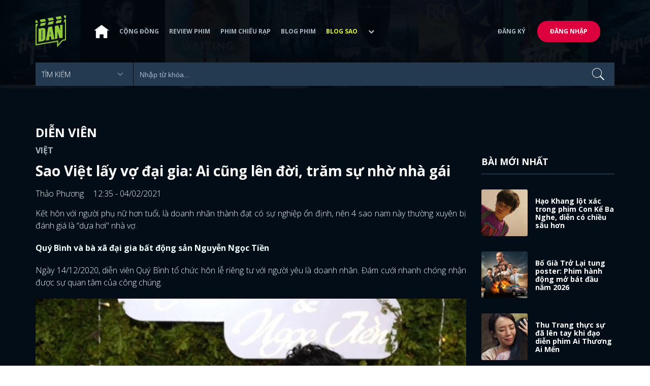

--- FILE ---
content_type: text/html; charset=utf-8
request_url: https://www.dienanh.net/sao-viet-lay-vo-dai-gia-ai-cung-len-doi-tram-su-nho-nha-gai-26193.html
body_size: 65075
content:


<!DOCTYPE html>
<!--[if IE 7]>
     <html class="ie ie7 no-js" lang="en-US">
<![endif]-->
<!--[if IE 8]>
<html class="ie ie8 no-js" lang="en-US">
<![endif]-->
<!--[if !(IE 7) | !(IE 8)  ]><!-->
<html lang="vi" xmlns="http://www.w3.org/1999/xhtml" class="no-js">
<head prefix="og: https://ogp.me/ns# fb: https://ogp.me/ns/fb# article: https://ogp.me/ns/article#">
    <meta http-equiv="Content-Type" content="text/html; charset=UTF-8" />
    <!-- Basic need -->
    <meta content="INDEX,FOLLOW" name="robots" />
    <meta content="global" name="distribution" />
    <meta content="general" name="rating" />
    <meta content="1 days" name="revisit-after" />

    <title>Sao Việt lấy vợ đại gia: Ai cũng l&#234;n đời, trăm sự nhờ nh&#224; g&#225;i</title>
<link rel="canonical" href="https://www.dienanh.net/sao-viet-lay-vo-dai-gia-ai-cung-len-doi-tram-su-nho-nha-gai-26193.html" />
<meta name="google-site-verification" content="Uq9FfaLsRoM_3BrIMS1mLazAk8jsiWYJ2KV2RDeSSdc" />
<meta property="article:published_time" content="2026-01-16T23:19:19+07:00" />
<meta name="keywords" content="Trương Nam Thành,Huỳnh Anh,Quách Ngọc Ngoan" />
    <meta name="description" content="Kết hôn với người phụ nữ hơn tuổi, là doanh nhân thành đạt có sự nghiệp ổn định, nên 4 sao nam này thường xuyên bị đánh giá là “dựa hơi&quot; nhà vợ. " />

    

<meta property="fb:app_id" content="1807340692868121" />
<meta property="fb:pages" content="153464615307" />
<meta property="fb:pages" content="376664579392607" />
<meta property="fb:pages" content="327489810690241" />
<meta property="og:url" content="https://www.dienanh.net/sao-viet-lay-vo-dai-gia-ai-cung-len-doi-tram-su-nho-nha-gai-26193.html" />
<meta property="og:type" content="article" />
<meta property="og:title" content=" Huỳnh Anh, Quý Bình và dàn sao Việt lấy vợ đại gia: Ai cũng lên đời, trăm sự nhờ nhà gái" />
    <meta property="og:description" content="Kết hôn với người phụ nữ hơn tuổi, là doanh nhân thành đạt có sự nghiệp ổn định, nên 4 sao nam này thường xuyên bị đánh giá là “dựa hơi&quot; nhà vợ. " />
<meta property="og:image" content="https://static1.dienanh.net/upload/202102/65ebb0c4-6e23-4911-9a59-f1f7755a514c.jpg" />
<meta property="og:image:width" content="1200" />
<meta property="og:image:height" content="628" />
<meta property="og:site_name" content="DienAnh.Net" />

    <!-- Mobile specific meta -->
    <meta name=viewport content="width=device-width, initial-scale=1">
    <meta name="format-detection" content="telephone-no">
	<meta name="facebook-domain-verification" content="vgshhcv3gcsfwz2ls4z3wni05td1o" />
<meta property="fb:pages" content="1134031096754226" />
<link href="/favicon.ico" rel="shortcut icon" type="image/x-icon" />

    <!-- CSS files -->
    <!-- Live -->
    <link href="https://static1.dienanh.net/assets/css/bootstrap.css?3.2.5" rel="stylesheet" />
    <link href="https://static1.dienanh.net/assets/css/bootstrap-theme.css?3.2.5" rel="stylesheet" />
    <link href="https://static1.dienanh.net/assets/plugins/owl/owl.carousel.min.css?3.2.5" rel="stylesheet" />
    <link href="https://static1.dienanh.net/assets/plugins/owl/owl.theme.default.min.css?3.2.5" rel="stylesheet" />
    <link href="/Assets/Content/plugins.css?3.2.5" rel="stylesheet">
    <link href="https://static1.dienanh.net/assets/css/style.css?3.2.5" rel="stylesheet">
    <link href="https://static1.dienanh.net/assets/css/sites.min.css?3.2.5" rel="stylesheet" />
    

    <!-- Test -->
    

    

    <!-- Dailymotion -->
<script>
    (function (w, d, s, u, n, i, f, g, e, c) { w.WDMObject = n; w[n] = w[n] || function () { (w[n].q = w[n].q || []).push(arguments); }; w[n].l = 1 * new Date(); w[n].i = i; w[n].f = f; w[n].g = g; e = d.createElement(s); e.async = 1; e.src = u; c = d.getElementsByTagName(s)[0]; c.parentNode.insertBefore(e, c); })(window, document, "script", "//api.dmcdn.net/pxl/cpe/client.min.js", "cpe", "5e8edfadc3afb443eb289bcb")
</script>
    <script>
    (function (i, s, o, g, r, a, m) {
        i['GoogleAnalyticsObject'] = r; i[r] = i[r] || function () {
            (i[r].q = i[r].q || []).push(arguments)
        }, i[r].l = 1 * new Date(); a = s.createElement(o),
            m = s.getElementsByTagName(o)[0]; a.async = 1; a.src = g; m.parentNode.insertBefore(a, m)
    })(window, document, 'script', '//www.google-analytics.com/analytics.js', 'ga');

    ga('create', 'UA-26681903-1', 'auto', { 'name': 'dienanh' });
    ga('dienanh.send', 'pageview');
</script>

<!-- Global site tag (gtag.js) - Google Analytics -->
<script async src="https://www.googletagmanager.com/gtag/js?id=G-Z0R907FWJV"></script>
<script>
  window.dataLayer = window.dataLayer || [];
  function gtag(){dataLayer.push(arguments);}
  gtag('js', new Date());

  gtag('config', 'G-Z0R907FWJV');
</script>

            <!-- Global site tag (gtag.js) - Google Analytics -->
            <script async src="https://www.googletagmanager.com/gtag/js?id=UA-26681903-12"></script>
            <script>
                window.dataLayer = window.dataLayer || [];
                function gtag() { dataLayer.push(arguments); }
                gtag('js', new Date());

                gtag('config', 'UA-26681903-12');
            </script>

<!-- Global site tag (gtag.js) - Google Analytics -->
<script async src="https://www.googletagmanager.com/gtag/js?id=G-39RTV6NCZ8"></script>
<script>
	window.dataLayer = window.dataLayer || [];
	function gtag() { dataLayer.push(arguments); }
	gtag('js', new Date());

	gtag('config', 'G-39RTV6NCZ8');
</script>
    <script async='async' src='https://www.googletagservices.com/tag/js/gpt.js'></script>
<script>
    var googletag = googletag || {};
    googletag.cmd = googletag.cmd || [];
</script>

    <script>
        googletag.cmd.push(function () {
            googletag.defineSlot('/37151495/dan.yan.vn-center-banner', [970, 90], 'div-gpt-ad-1476436428139-0').addService(googletag.pubads());
            googletag.defineSlot('/37151495/dan.yan.vn-footer', [970, 250], 'div-gpt-ad-1476436428139-1').addService(googletag.pubads());
            googletag.defineSlot('/37151495/YAN.vn_Criteo_300x600', [300, 600], 'div-gpt-ad-1476436428139-2').addService(googletag.pubads());
            googletag.defineSlot('/37151495/dan.yan.vn-LargeSky1', [300, 600], 'div-gpt-ad-1476436428139-3').addService(googletag.pubads());
            googletag.defineSlot('/37151495/dan.yan.vn-right-banner-1', [300, 250], 'div-gpt-ad-1476436428139-13').addService(googletag.pubads());
            googletag.defineSlot('/37151495/dan.yan.vn-right-banner-2', [300, 250], 'div-gpt-ad-1476436428139-14').addService(googletag.pubads());
            googletag.defineSlot('/37151495/dan.yan.vn-right-banner-3', [300, 250], 'div-gpt-ad-1476436428139-15').addService(googletag.pubads());
            googletag.defineSlot('/37151495/dan.yan.vn-right-bottom-1', [300, 250], 'div-gpt-ad-1476436428139-16').addService(googletag.pubads());
            googletag.defineSlot('/37151495/dan.yan.vn-top-banner', [970, 90], 'div-gpt-ad-1505990135159-0').addService(googletag.pubads());

            googletag.defineSlot('/37151495/dan.yan.vn-reading-centerbanner1', [640, 280], 'div-gpt-ad-1476436428139-9').addService(googletag.pubads());
            googletag.defineSlot('/37151495/dan.yan.vn-reading-centerbanner2', [640, 280], 'div-gpt-ad-1476436428139-10').addService(googletag.pubads());
            googletag.defineSlot('/37151495/dan.yan.vn-reading-rightbanner1', [300, 250], 'div-gpt-ad-1476436428139-11').addService(googletag.pubads());
            googletag.defineSlot('/37151495/dan.yan.vn-reading-rightbanner2', [300, 250], 'div-gpt-ad-1476436428139-12').addService(googletag.pubads());

            googletag.defineSlot('/37151495/dan.yan.vn-reading-centerbanner1A', [300, 250], 'div-gpt-ad-1476932239286-0').addService(googletag.pubads());
            googletag.defineSlot('/37151495/dan.yan.vn-reading-centerbanner1B', [300, 250], 'div-gpt-ad-1476932239286-1').addService(googletag.pubads());
            googletag.defineSlot('/37151495/dan.yan.vn-reading-centerbanner2A', [300, 250], 'div-gpt-ad-1476932239286-2').addService(googletag.pubads());
            googletag.defineSlot('/37151495/dan.yan.vn-reading-centerbanner2B', [300, 250], 'div-gpt-ad-1476932239286-3').addService(googletag.pubads());

            //googletag.defineSlot('/37151495/dan.yan.vn-reading-centerbanner2A', [300, 250], 'div-gpt-ad-1487044818626-0').addService(googletag.pubads());
            //googletag.defineSlot('/37151495/dan.yan.vn-reading-centerbanner2B', [300, 250], 'div-gpt-ad-1487044818626-3').addService(googletag.pubads());
            googletag.defineSlot('/37151495/dan.yan.vn-reading-centerbanner3A', [300, 250], 'div-gpt-ad-1487044818626-1').addService(googletag.pubads());
            googletag.defineSlot('/37151495/dan.yan.vn-reading-centerbanner3B', [300, 250], 'div-gpt-ad-1487044818626-2').addService(googletag.pubads());
            googletag.defineSlot('/93656639,37151495/dienanh.net/top_banner_mb_320x160', [320, 160], 'div-gpt-ad-1684289837835-0').addService(googletag.pubads());
            googletag.defineSlot('/37151495/DAN_Balloon', [300, 250], 'div-gpt-ad-1490286709827-0').addService(googletag.pubads());

	   
            googletag.pubads().enableSingleRequest();
            googletag.pubads().collapseEmptyDivs();
            googletag.enableServices();
        });
    </script>

    
    <meta property="dable:item_id" content="26193" />
    <meta property="dable:author" content="Thảo Phương" />
    <meta property="article:section" content="Diễn Vi&#234;n" />
    <meta property="article:published_time" content="2021-02-04T12:35:00Z" />
    <script async src="https://securepubads.g.doubleclick.net/tag/js/gpt.js"></script>
    <script>
        googletag.cmd.push(function () {
            googletag.defineSlot('/37151495/dienanh.net_dable_inarticle_oop', ['fluid', [300, 250], [600, 250], [800, 250]], 'div-gpt-ad-1617090464126-0').addService(googletag.pubads());
            googletag.defineSlot('/37151495/dienanh.net_dable_sticky', [[800, 250], 'fluid', [300, 250], [300, 600]], 'div-gpt-ad-1619507940728-0').addService(googletag.pubads());
            googletag.defineSlot('/37151495/dienanh.net_dable_bottom_oop', [[300, 250], [600, 250], [800, 250], 'fluid'], 'div-gpt-ad-1617090551571-0').addService(googletag.pubads());
			googletag.defineSlot('/37151495/dienanh.net_dable_slidebar_oop', ['fluid', [300, 250], [600, 250], [800, 250]], 'div-gpt-ad-1617090391854-0').addService(googletag.pubads());
			googletag.defineSlot('/37151495/dienanh.net-right-banner1-11', [1, 1], 'div-gpt-ad-1655266924095-0').addService(googletag.pubads());
            googletag.defineOutOfPageSlot('/37151495/dienanh.net-outstream1121', 'div-gpt-ad-1637326578826-0').addService(googletag.pubads());
            googletag.pubads().enableSingleRequest();
            googletag.pubads().collapseEmptyDivs();
            googletag.enableServices();
        });
    </script>
    <style>
        .position-sticky {
            position: -webkit-sticky;
            position: sticky;
            z-index: 9999;
            top: 87px;
        }
    </style>
   

</head>
<body>
    <div id="fb-root"></div>
<script async defer crossorigin="anonymous" src="https://connect.facebook.net/vi_VN/sdk.js#xfbml=1&version=v9.0&appId=2596985687023572&autoLogAppEvents=1" nonce="4ZsfFoTk"></script>

<script>
    (function (d, s, id) {
        var js, fjs = d.getElementsByTagName(s)[0];
        if (d.getElementById(id)) { return; }
        js = d.createElement(s); js.id = id;
        js.src = "https://connect.facebook.net/en_US/sdk.js";
        fjs.parentNode.insertBefore(js, fjs);
    }(document, 'script', 'facebook-jssdk'));
</script>
    
<script type="application/ld+json">
    {
    "@context"        : "https://schema.org",
    "@type"           : "WebSite",
    "name"            : "DAN",
    "alternateName"   : "Tin Tức Phim Điện Ảnh Việt Nam & Quốc Tế: Cập nhật liên tục",
    "url": "https://www.dienanh.net/",
    "potentialAction":
    [
    {
    "@type": "SearchAction",
    "target":
    [
    {
    "@type" : "EntryPoint",
    "urlTemplate":"https://www.dienanh.net/tim-kiem?key={search_term_string}"
    }
    ],
    "query-input":
    [
    {
    "@type":"PropertyValueSpecification",
    "valueRequired" : "http://schema.org/True",
    "valueName":"search_term_string"
    }
    ]
    }
    ]
    }
</script>

<script type="application/ld+json">
    {
    "@context": "https://schema.org",
    "@type"   : "Organization",
    "name"     :"Dienanh.net",
    "url"      : "https://www.dienanh.net/",
    "logo"     : "https://static1.dienanh.net/assets/images/logo_dan.png",
    "contactPoint": [
    {
    "@type": "ContactPoint",
    "telephone": "+84-028 73 050 788",
    "contactType": "customer service"
    }
    ],
     "sameAs"    :["https://www.facebook.com/dienanh.net/", "https://www.youtube.com/channel/UCEJlE4nEz5lZucg_i05XVsg", "https://www.dailymotion.com/dienanhnet", "https://dienanh.business.site", "https://www.pinterest.com/medienanh", "https://www.flickr.com/photos/192737786@N04/", "https://www.reddit.com/user/medienanh", "https://medienanh.tumblr.com/", "https://twitter.com/medienanh",  "https://www.linkedin.com/in/me-dienanh-b35058212/", "https://medium.com/@medienanh"],
    "foundingDate"  :"2003",
    "address" : [
    {
    "@type"    :"PostalAddress",
    "streetAddress": "38/6A Nguyễn Văn Trỗi, Phường 15, Quận Phú Nhuận, TP. Hồ Chí Minh",
    "addressLocality":"Hồ Chí Minh City",
    "addressCountry": "Việt Nam",
    "postalCode":"72209",
    "email":"contact@dienanh.net"
    }
    ]
    }
</script>
    <!--preloading-->
<div id="preloader" class="d-none">
    
    <div id="status">
        <span></span>
        <span></span>
    </div>
</div>
<!--end of preloading-->

    
<div class="login-wrapper" id="login-content">
    <div class="login-content">
        <a href="#" class="close">x</a>
        <h3>Đăng nhập</h3>
        
<form action="/Account/ExternalLogin?ReturnUrl=%2Fsao-viet-lay-vo-dai-gia-ai-cung-len-doi-tram-su-nho-nha-gai-26193.html" method="post"><input name="__RequestVerificationToken" type="hidden" value="1HdSQdBh_wra6EIJr0Of-QYaaU9vvgApEgPB12IW9NVsvi8WaYLZ1P-ynM7fqNt9BFqeajl284oK8sKsNHt6zOewUb0au0kKg-0jX1ORq6A1" />                        <div class="row">
                            
                            <div class="social-btn-2">
                                <button class="fb" id="Facebook" name="provider" value="Facebook"
                                        title="Đăng nhập bằng tài khoản Facebook">
                                    <i class="ion-social-facebook mr-15"></i>Facebook
                                </button>
                                <button class="ml-15 gg" type="submit" id="Google" name="provider" value="Google"
                                        title="Đăng nhập bằng tài khoản Google">
                                    <i class="ion-social-googleplus mr-15"></i>Google
                                </button>
                            </div>
                        </div></form>    </div>
</div>
    <!--signup form popup-->
<div class="login-wrapper" id="signup-content">
    <p>Comming soon...</p>
    
</div>
<!--end of signup form popup-->

    


<!-- BEGIN | Header -->
<header class="ht-header">
	<div class="container">
		<nav class="navbar navbar-default navbar-custom">
			<!-- Brand and toggle get grouped for better mobile display -->
			<div class="navbar-header logo">
				<div class="navbar-toggle" data-toggle="collapse" data-target="#bs-example-navbar-collapse-1">
					<span class="sr-only">Toggle navigation</span>
					<div id="nav-icon1">
						<span></span>
						<span></span>
						<span></span>
					</div>
				</div>
				<a href="/"><img class="logo" src="https://static1.dienanh.net/assets/images/logo_dan.png" alt="" style="max-width:60px;"></a>
			</div>
			<!-- Collect the nav links, forms, and other content for toggling -->
			<div class="collapse navbar-collapse flex-parent" id="bs-example-navbar-collapse-1">
				<ul class="nav navbar-nav flex-child-menu menu-left">
						<li style="width:50px;"><a style="padding:10px;" href="/" class=""><img src="https://static1.dienanh.net/assets/images/house-icon.png" class="w-100" /></a></li>
					<li><a href="/forums">Cộng đồng</a></li>
					<li><a href="/review-phim-2" class="">Review phim</a></li>
					<li><a href="/phim-chieu-rap-13" class="">Phim chiếu rạp</a></li>
					<li><a href="/blog-phim-11" class="">Blog phim</a></li>
					<li><a href="/blog-sao-12" class="menu-active">Blog sao</a></li>
					
					<li class="dropdown first">
						<a class="btn btn-default dropdown-toggle lv1 text-left" data-toggle="dropdown" data-hover="dropdown">
							<span class="dropdown-title">Khác</span>
							<i class="fa fa-chevron-down dropdown-custom" aria-hidden="true"></i>
						</a>
						<ul class="dropdown-menu level1 dropdownhover-bottom">
							<li><a href="/cafe-danner-3">Cafe Danner</a></li>
							<li><a href="/gameshow-4">Gameshow</a></li>
							<li><a href="/blog-nhac-14">Blog Nhạc</a></li>
							<li><a href="/rinh-sao-5">Rình Sao</a></li>
							<li><a href="/tong-hop-giai-tri-chau-a-15">Tổng Hợp Giải Trí Châu Á</a></li>
							<li><a href="/cuong-phim-han-trung-16">Cuồng Phim Hàn - Trung</a></li>
							<li><a href="/dmtp" target="_blank">Bình chọn DMTP 2022</a></li>
						</ul>
					</li>
				</ul>

					<ul class="nav navbar-nav flex-child-menu menu-right">
						<li class=""><a href="/forums/dang-ky"> Đăng ký</a></li>
						<li class="btn"><a href="/forums/dang-nhap"> Đăng nhập</a></li>
					</ul>
			</div>
			<!-- /.navbar-collapse -->
		</nav>

		<!-- top search form -->
<form action="/tim-kiem" id="form-search" method="get">			<div class="top-search">
				<select name="category">
					<option value="" selected>Tìm kiếm</option>
					<option value="blog phim" >Blog Phim</option>
					<option value="review phim" >Review Phim</option>
					<option value="diễn viên" >Diễn viên</option>
				</select>
				<input type="text" name="key" placeholder="Nhập từ khóa...">
			</div>
</form>	</div>
</header>
<!-- END | Header -->
    



        <script type="application/ld+json">
            {
            "@context": "https://schema.org",
            "@type": "NewsArticle",
            "mainEntityOfPage":    [    {    "@type":"WebPage",    "@id":"https://www.dienanh.net/sao-viet-lay-vo-dai-gia-ai-cung-len-doi-tram-su-nho-nha-gai-26193.html"    }    ],
            "description": "Kết h&#244;n với người phụ nữ hơn tuổi, l&#224; doanh nh&#226;n th&#224;nh đạt c&#243; sự nghiệp ổn định, n&#234;n 4 sao nam n&#224;y thường xuy&#234;n bị đ&#225;nh gi&#225; l&#224; “dựa hơi&#39; nh&#224; vợ. ",
            "headline": "Sao Việt lấy vợ đại gia: Ai cũng l&#234;n đời, trăm sự nhờ nh&#224; g&#225;i",
            "datePublished": "2021-02-04T12:35:00Z",
            "dateModified": "2021-02-04T12:35:00Z",
            "author": {
            "@type": "Person",
            "name": "Thảo Phương"
            },
            "publisher": {
            "@type": "Organization",
            "name": "DAN",
            "logo": {
            "@type": "ImageObject",
            "url": "https://static1.dienanh.net/assets/images/logo_dan.png"
            }
            },
            "image": {
            "@type": "ImageObject",
            "url": "https://static1.dienanh.net/upload/202102/6a915408-0ed4-49ed-a1d3-93bc3f3b6e02.jpg"
            },
            "contentLocation": {
            "@type": "Place",
            "name": "VietNam"
            }
            }
        </script>
    <script type="application/ld+json">
        {
        "@context": "https://schema.org",
        "@type": "ItemPage",
        "relatedLink":
        [
        ]
        }
    </script>


<div class="hero common-hero height-header"></div>
<!-- Button trigger modal -->

<div class="page-single">
    <div class="container">

        <div class="row">
            <div class="col-md-9 col-sm-12 col-xs-12">


                <div class="blog-detail-ct">
                        <div class="title-hd mb-0">
                            <h2>Diễn Vi&#234;n</h2>
                        </div>
                        <h3 class="sub-text-gray mb-15 mt-15 text-uppercase f-16">Việt</h3>

                    <h1 class="f-28 text-white mb-15"> Sao Việt lấy vợ đại gia: Ai cũng l&#234;n đời, trăm sự nhờ nh&#224; g&#225;i </h1>
                    <div class="mb-15">
                        <span class="time f-16 sub-text-white">Thảo Phương <span class="ml-15"> 12:35 - 04/02/2021 </span></span>
                    </div>
                    <div itemprop="articleBody" id="body-content">
                        <p style="text-align:justify;">Kết hôn với người phụ nữ hơn tuổi, là doanh nhân thành đạt có sự nghiệp ổn định, nên 4 sao nam này thường xuyên bị đánh giá là “dựa hơi" nhà vợ.&nbsp;</p><p style="text-align:justify;"><strong>Quý Bình và bà xã đại gia bất động sản Nguyễn Ngọc Tiền</strong></p><p style="text-align:justify;">Ngày 14/12/2020, diễn viên Quý Bình tổ chức hôn lễ riêng tư với người yêu là doanh nhân. Đám cưới nhanh chóng nhận được sự quan tâm của công chúng.&nbsp;</p><figure class="image"><img src="https://static1.dienanh.net/upload/202102/0b5dadab-6002-4dda-be5d-fe31b4253a3c.jpeg"></figure><p style="text-align:justify;">Được biết, vợ của nam diễn viên điển trai tên là Nguyễn Ngọc Tiền – một nữ doanh nhân có tiếng trong giới bất động sản TP.HCM. Trước khi bước đến bến bờ hạnh phúc, cả hai đã có khoảng 3 năm mặn nồng và được hai bên gia đình ủng hộ. Thời điểm hai người mới bắt đầu tìm hiểu, có không ít lời đồn thổi cho rằng Quý Bình nhờ sự hậu thuẫn từ người yêu doanh nhân nên mới có thể mở công ty, thăng tiếng trong kinh doanh.&nbsp;</p><p style="text-align:justify;">Nam diễn viên đã chính thức lên tiếng phủ nhận thông tin này, đồng thời khẳng định bản thân tự kinh doanh bằng tiền tiết kiệm của mình, người yêu chỉ giúp đỡ anh bằng “vốn” kinh nghiệm thương trường mà thôi. Anh chia sẻ: <i>“Cô ấy ủng hộ tôi về mặt tinh thần, đưa ra những lời khuyên từ kinh nghiệm kinh doanh của cô ấy tích góp được. Có thể nói, cô ấy là một cố vấn vô cùng đắc lực và quan trọng của tôi”</i>.</p><figure class="image"><img src="https://static1.dienanh.net/upload/202102/5bea5fae-fc90-44fe-88d0-f55f37794197.jpg"></figure><figure class="image"><img src="https://static1.dienanh.net/upload/202102/acf77401-bcf1-4567-8042-2e04a4ae85b2.jpg"></figure><p style="text-align:justify;">Sau chuyện tình đổ vỡ với Lê Phương, Quý Bình gần như rất ít chia sẻ đời sống cá nhân lên mạng xã hội. Anh cũng hiếm khi đăng hình người yêu doanh nhân lên trang cá nhân. Mãi đến khi hai người đã chính thức về chung một nhà, những hình ảnh về cặp đôi mới dần được công bố rộng rãi hơn.&nbsp;</p><p style="text-align:justify;">Sau khi kết hôn, vợ chồng son dọn về tổ ấm mới là căn biệt thự sang trọng nằm ngay tại quận 7. Căn nhà được xây dựng nhanh chóng với phong cách phương Tây cổ điển sang trọng, có sân vườn thoáng đãng gần gũi với thiên nhiên.</p><p style="text-align:justify;"><i>&gt;&gt; Có thể bạn muốn xem: </i><a href="https://www.dienanh.net/news/lam-bao-chau-tinh-tre-cua-nu-ca-si-le-quyen-la-ai-26720.html"><i>"Tình trẻ" của Lệ Quyên: Nhẵn mặt game show hẹn hò, toàn yêu người đẹp</i></a></p><p style="text-align:justify;"><strong>Quách Ngọc Ngoan và "bà trùm" Phượng Chanel</strong></p><p style="text-align:justify;">Vào năm 2014, Quách Ngọc Ngoan gây xôn xao dư luận vì ly hôn với Lê Phương, sau đó tiến đến hẹn hò cùng Phượng Chanel – một đại gia bất động sản có tiếng và lớn hơn anh 9 tuổi. Không chỉ hoạt động trong lĩnh vực bất động sản, Phượng Chanel còn lấn sân sang cả giải trí và làm chủ tịch hội đồng quản trị của 3 công ty thuộc hàng top tại Việt Nam.&nbsp;</p><p style="text-align:justify;">Ngoài ra, “bà trùm” còn nắm trong tay hàng loạt chuỗi nhà hàng tọa lạc ngay trung tâm TP.HCM. Bởi vì gia thế quá khủng của Phượng Chanel, Quách Ngọc Ngoan phải chịu nhiều điều tiếng về câu chuyện “dựa hơi” bạn gái. Tuy nhiên, nam diễn viên không thanh minh nhiều: <i>“Chỉ cần tôi hiểu cô ấy là đủ. Tôi vẫn luôn ở đó để chờ cô ấy về dù là vui vẻ hay tổn thương”.</i></p><figure class="image"><img src="https://static1.dienanh.net/upload/202102/22ff8fdc-3f06-4504-9068-f4a7f90c4b98.jpg"></figure><p style="text-align:justify;">Giữa năm 2020, nam diễn viên 8X tuyên bố hai người đã đăng ký kết hôn nhưng chưa tổ chức đám cưới. Ngoài ra, cặp đôi cũng đã có chung một tiểu công chúa 8 tháng tuổi, tên là Quách Trương Nhã (ở nhà thường gọi là Su Mi). Chung sống nhiều năm, Quách Ngọc Ngoan vẫn không thể nào thoát khỏi cái danh “ăn bám” người tình, anh cũng không lên tiếng quá nhiều về câu chuyện này.&nbsp;</p><p style="text-align:justify;">Tuy nhiên, bà xã Phượng Chanel đã thay lời đáp trả khi tiết lộ khu nhập khủng của chồng từ việc kinh doanh trang trại rộng khoảng 1 ha tại Cà Mau. Theo đó, ngoài nguồn thu chính từ thực phẩm sạch thì Quách Ngọc Ngoan còn làm cái khác, tạo ra doanh thu cực khủng. Đáp lại tình cảm với bà xã, nam diễn viên viết:<i> “Yêu một cô gái thích Chanel vì sự thông minh và tinh tế, vì sự văn minh và hài hước, vì đẳng cấp không thể nào trộn lẫn”.</i></p><figure class="image"><img src="https://static1.dienanh.net/upload/202102/94ea1158-1220-461d-80bd-a3d21dcb9837.jpg"></figure><p style="text-align:justify;">Chia sẻ về cuộc sống gia đình với 2 người con riêng, Quách Ngọc Ngoan thừa nhận mình không can thiệp vào câu chuyện dạy con của vợ. Thế nhưng, các con rất ngoan, còn gọi anh là “bố Hai” khiến nam diễn viên vui và hạnh phúc. Gia đình của Phượng Chanel và Quách Ngọc Ngoan thường xuyên đăng tải những hình ảnh vui vẻ, thân thiết lên trang cá nhân vào các dịp kỷ niệm.</p><figure class="image"><img src="https://static1.dienanh.net/upload/202102/79f7113e-4620-48cd-b5de-e0a008829c9d.jpg"></figure><p style="text-align:justify;"><strong>Huỳnh Anh và “nàng tiểu thư” Hà Thành - Bạch Lan Phương</strong>&nbsp;</p><p style="text-align:justify;">Với vẻ ngoài thư sinh, điển trai, Huỳnh Anh nhanh chóng trở thành “chàng trai trong mộng” của rất nhiều cô gái kể từ khi bước chân vào showbiz. Trải qua rất nhiều mối tình không trọn vẹn, cuối cùng anh chàng cũng đã tìm được người bạn đời sẽ cùng mình nắm tay đi hết cuộc đời này. <i>“Khi gặp em, anh biết không còn ai hơn nữa, không còn ai có thể thay thế em trong giấc mộng",</i> nam diễn viên <i>Chạy Trốn Thanh Xuân</i> lên tiếng chia sẻ.</p><figure class="image"><img src="https://static1.dienanh.net/upload/202102/e3c23682-3239-4b01-9481-7d6a04a8e10d.jpg"></figure><p style="text-align:justify;">Được biết, vợ sắp cưới của Huỳnh Anh – Bạch Lan Phương sinh năm 1986, hơn Huỳnh Anh 6 tuổi. Cô nàng từng tốt nghiệp đại học RMIT, sau lại bén duyên với nghề MC, là một trong những gương mặt quen thuộc trên sóng truyền hình qua các chương trình như<i> VTV kết nối, Thời trang và cuộc sống…</i> Hiện tại, Bạch Lan Phương kinh doanh cá nhân với một spa làm đẹp cực kỳ đông khách tại Hà Nội. Dù cặp đôi mới công khai hẹn hò vào ngày 28/11, nhưng chỉ hơn 2 tháng sau, Huỳnh Anh đã chính thức cầu hôn bạn gái và nhận được cái gật đồng theo chàng về dinh.</p><figure class="image"><img src="https://static1.dienanh.net/upload/202102/2c1b740d-ecd1-445e-ad5d-0f272fe9ccc0.jpg"></figure><p style="text-align:justify;">Câu chuyện tình cảm của cặp đôi tiến triển vô cùng nhanh chóng khiến nhiều người bất ngờ, tuy nhiên Huỳnh Anh lại cảm thấy đây là mối duyên tiền định: <i>"Cô ấy là một người phụ nữ có nguồn năng lượng lớn, biết vun vén và chăm sóc gia đình nên tôi cảm thấy rất yên tâm. Chưa kể, cô ấy còn nấu ăn rất ngon, tôi có cảm giác mình và bạn gái như có một mối duyên tiền định. Cô ấy rất giống với bà cố tôi – nữ sĩ Vân Đài, còn tôi lại theo đuổi con đường hàng hải giống như ông cố của cô ấy – cụ Bạch Thái Bưởi”.</i>&nbsp;</p><p style="text-align:justify;">Đến lúc này mọi người mới biết, hoá ra gia thế của “nàng thơ” trong lòng Huỳnh Anh chẳng phải dạng vừa. Bạch Lan Phương chính là chắt của cụ Bạch Thái Bưởi – một trong bốn doanh nhân giàu có nhất Việt Nam đầu thế kỷ 20. Chính vì thế, cuộc sống của nàng tiểu thư Hà Thành rất thoải mái và sung túc nên thoạt nhìn Bạch Lan Phương có vẻ trẻ hơn tuổi của mình. Khi biết, người đẹp đã 35 tuổi và có 1 cô con gái lớn thì mọi người đều giật mình.</p><p style="text-align:justify;"><i>&gt; Đừng bỏ lỡ:&nbsp;</i><a href="https://www.dienanh.net/news/ly-nha-ky-va-le-quyen-so-huu-khoi-tai-san-sieu-to-khong-lo-26315.html?utm_campaign=InternallinkDAN&amp;utm_source=26720&amp;utm_medium=noniadesktop"><i>2 "nữ hoàng kim cương" Lý Nhã Kỳ và Lệ Quyên: Hột xoàn đầy nhà, mua đồ hiệu theo lô</i></a></p><figure class="image"><img src="https://static1.dienanh.net/upload/202102/dcddeba3-9c7c-4327-bd91-9fada5fd2013.jpg"></figure><p style="text-align:justify;">Sau khi sinh con đầu lòng, bạn gái Huỳnh Anh cũng không ngần ngại chia sẻ về câu chuyện “dao kéo” để trở nên xinh đẹp và tự tin hơn. Hiện tại, Bạch Lan Phương chính là mẫu người phụ nữ năng động, sống tích cực và yêu bản thân được rất nhiều chị em ngưỡng mộ. Trên trang cá nhân, cô nàng cũng truyền tải những thông điệp tích cực về người phụ nữ hiện đại, tự chủ và độc lập sẽ khiến chính mình và những người xung quanh hạnh phúc.</p><figure class="image"><img src="https://static1.dienanh.net/upload/202102/e2018bdd-bee9-4465-9dbb-4cc856ab0125.jpg"></figure><p style="text-align:justify;"><strong>Trương Nam Thành và bà xã xuất thân hào môn</strong></p><p style="text-align:justify;">Năm 2018, Trương Nam Thành quyết định bỏ Sài Gòn để ra Bắc theo tiếng gọi của tình yêu. Thời điểm đó, chuyện kết hôn của anh và bà xã doanh nhân hơn 15 tuổi khiến cộng đồng mạng quan tâm trong suốt thời gian dài. Khi đó, anh chàng đang là người mẫu được chú ý ngay sau khi giành giải Á quân tại cuộc thi Manhunt diễn ra tại Hàn Quốc, còn bà xã Nguyễn Thu Huyền sinh năm 1976 lại là nữ doanh nhân xuất thân trong gia đình gia thế tại đất Hà Thành.</p><figure class="image"><img src="https://static1.dienanh.net/upload/202102/e9216a13-b79c-4665-bea1-ced54aed574b.jpg"></figure><p style="text-align:justify;">Trước khi tiến đến với người tình 9X, cô đã trải qua cuộc hôn nhân không trọn vẹn và có 2 người con riêng đang theo học tại nước ngoài. Chính vì điều này mà ngay khi công khai chuyện tình, những lời dị nghị, đàm tiếu của dư luận lúc nào cũng bủa vây cặp đôi. Nhiều người cho rằng vì ham giàu, mê vật chất nên Trương Nam Thành mới chịu “hi sinh” đến vậy.&nbsp;</p><figure class="image"><img src="https://static1.dienanh.net/upload/202102/c2da285c-f77b-4bc9-ac72-ab808f9c8f91.jpg"></figure><p style="text-align:justify;">Là người trong cuộc, không ít lần nam người mẫu bộc bạch rõ quan điểm của mình. Với anh, mọi thứ xảy ra đều là cái duyên, cuộc sống đẩy đưa không ai có thể nói trước được điều gì đặc biệt là câu chuyện tình cảm. Từ sau khi “yên bề gia thất”, anh chàng cũng chẳng còn mặn mà với các công việc nghệ thuật hay đóng phim nữa mà thay vào đó là ở nhà hỗ trợ bà xã kinh doanh, vun vén tổ ấm nhỏ.&nbsp;</p><p style="text-align:justify;">Tất nhiên, giống như những nam nghệ sĩ lấy vợ đại gia, Trương Nam Thành cũng bị tố là sống “dựa hơi” vợ nhưng anh chàng chẳng hề quan tâm đến vấn đề này: <i>“Thực ra, việc ‘dựa hơi’ vợ hay không với tôi không hề ngại vì đã là vợ chồng thì hỗ trợ lẫn nhau trong cuộc sống và kinh doanh là rất bình thường”.</i> Đến nửa cuối năm 2019, tổ ấm hạnh phúc của hai người đã chào đón cặp sinh đôi kháu khỉnh, dễ thương. Cả hai em bé đều rất đáng yêu, bụ bẫm và có nét giống bố lẫn mẹ.</p><figure class="image"><img src="https://static1.dienanh.net/upload/202102/cdd6bdf3-a719-4018-bef8-8c55e22196be.jpg"></figure><p style="text-align:justify;">Hiện nay, gia đình Trương Nam Thành đang sống tại một căn biệt thự đắt đỏ ở ngay thủ đô. Không còn hoạt động showbiz, anh chàng lui dần về hậu trường và rất ít khi chia sẻ về bà xã trên mạng xã hội. Nhưng mỗi khi có dịp, cựu người mẫu điển trai vẫn dùng những từ ngữ yêu thương, chân thành nhất để nói về bạn đời của mình: <i>“Nếu được chọn lại tôi vẫn sẽ nắm tay người phụ nữ này. Cô ấy chính là mảnh ghép không thể thiếu trong cuộc đời của tôi”.</i>&nbsp;</p><p style="text-align:justify;">Câu chuyện về những nam thần điển trai lựa chọn lấy vợ hơn nhiều tuổi luôn khiến cư dân mạng tò mò muốn tìm hiểu. Tuy nhiên, cuộc sống của mỗi người như thế nào chỉ những người trong cuộc mới thực sự hiểu hết. Nếu bạn quan tâm các tin tức liên quan đến phim ảnh, showbiz hãy nhấn follow&nbsp;<a href="https://www.facebook.com/dienanh.net?utm_campaign=InternallinkDAN&amp;utm_source=26743&amp;utm_medium=noniadesktop">DienAnh.Net</a>&nbsp;để cập nhật nhanh chóng nhé!&nbsp;</p>

                        <div id="quiz-start">
                            
                        </div>



                        <div id="loadingquizResult" class="d-none">
                            <div class="clearfix"></div>
<div class="card br" style="margin-bottom:70px;">
    <div class="wrapper position-relative">
        <div id="preloader">
            
            <div id="status">
                <span></span>
                <span></span>
            </div>
        </div>

        
    </div>
</div>
                        </div>
                        <div class="d-none" id="quizResult"></div>
                    </div>
                    <!-- share link -->
                    <div class="flex-it share-tag mb-0">
                        <div></div>
                        <div class="social-link">
                            <div class="fb-like" data-href="https://www.dienanh.net//sao-viet-lay-vo-dai-gia-ai-cung-len-doi-tram-su-nho-nha-gai-26193.html" data-width="180"
                                 data-layout="button_count" data-action="like" data-size="small" data-share="true"></div>
                            <a class="btn btn-primary" href="/UserInfo/Posts"
                               style="margin-top:-8px;font-size:11px; font-weight:700; padding-top:2px; padding-bottom: 2px;">
                                Gửi bài
                            </a>
                        </div>
                    </div>

                    <div class="my-30 text-center">

                        <a target="_blank" href="https://www.facebook.com/DienAnh.net/">
                            <span class="share-opinion">
                                <i class="fa fa-facebook-square" style="font-family: 'FontAwesome' !important"></i>
                                <span>Nhấp vào xem mọi người nói gì</span>
                            </span>
                        </a>
                    </div>



                    <div class="flex-it share-tag mb-0">
                        <div class="right-it" style="max-width:90%">
                            <h4>Tags</h4>
                            <div class="owl-carousel owl-theme owl-tags">
                                    <div class="item">
                                        <a href="/quy-binh-1014.htm" class="color-main ml-15 f-16">Qu&#253; B&#236;nh</a>
                                    </div>
                                                                        <div class="item">
                                            <a href="/truong-nam-thanh-1015.htm" class="ml-15">Trương Nam Th&#224;nh</a>
                                        </div>
                                        <div class="item">
                                            <a href="/huynh-anh-1013.htm" class="ml-15">Huỳnh Anh</a>
                                        </div>
                                        <div class="item">
                                            <a href="/quach-ngoc-ngoan-1025.htm" class="ml-15">Qu&#225;ch Ngọc Ngoan</a>
                                        </div>
                            </div>
                        </div>
                    </div>

                    <!-- Ads -->
                                            <div>
                            <!-- /37151495/dan.yan.vn-footer -->
<div id='div-gpt-ad-1476436428139-1' style='height:250px; width:970px; margin: 10px auto; text-align: center;'>
    <script>
        googletag.cmd.push(function () { googletag.display('div-gpt-ad-1476436428139-1'); });
    </script>
</div>

                        </div>
                        <!-- /37151495/dienanh.net_dable_bottom_oop -->
                        <div id='div-gpt-ad-1617090551571-0'>
                            <script>
                                googletag.cmd.push(function () { googletag.display('div-gpt-ad-1617090551571-0'); });
                            </script>
                        </div>

                    <!-- comment items -->
                    <div class="comment-form">
                        <h4 class="text-uppercase hr-title">Facebook - bình luận</h4>
                        <div class="fb-comments bg-white d-block" data-order-by="reverse_time" data-href="https://www.dienanh.net//sao-viet-lay-vo-dai-gia-ai-cung-len-doi-tram-su-nho-nha-gai-26193.html" data-width="100%" data-numposts="5"></div>
                    </div>
                    <!-- comment form -->


                    <ul id="Tab_Content" data-id-type="12" data-display-feature="False" data-horiziontal="false" data-page-size="6">
                        <li class="active" data-id-nation="1">
                        </li>
                    </ul>
                    <div class="blog-detail-ct">
                        <div class="comment-form mt-30">
                            <h4 class="text-uppercase hr-title mr-0">Bài Cùng chuyên mục</h4>
                            <div id="Content">
                                


	<div class="col-sm-4 col-xs-12">
		<div class="blog-item-style-2">
			<a href="/kha-nhu-quang-tuan-khi-ghep-dung-doi-tao-an-tuong-quy-nhap-trang-62953.html"><img src="https://static1.dienanh.net/upload/202503/2x1_9bc502a7-8418-4c15-9172-7e1af8c96066.jpg" alt=""></a>
			<div class="blog-it-infor">
				<h3><a href="/kha-nhu-quang-tuan-khi-ghep-dung-doi-tao-an-tuong-quy-nhap-trang-62953.html">Khả Như - Quang Tuấn: Khi gh&#233;p đ&#250;ng đ&#244;i tạo ấn tượng Quỷ Nhập Tr&#224;ng</a></h3>
				
				<a href="#" style="display:flex; align-items:center">
					<img src="https://static1.dienanh.net/assets/images/logo_dan.png" style="max-width: 26px; margin: 0 15px 0 0; border-radius: 30px; margin-bottom: 0px" />
					<p style="margin:0"></p>
				</a>
				<p>Với Quỷ Nhập Tr&#224;ng, đ&#226;y l&#224; lần đầu ti&#234;n Quang Tuấn v&#224; Khả Như hợp t&#225;c trong một bộ phim kinh dị, v&#224; sự kết hợp n&#224;y đ&#227; mang lại những m&#224;n tr&#236;nh diễn đ&#225;ng nhớ</p>
			</div>
		</div>
	</div>
	<div class="col-sm-4 col-xs-12">
		<div class="blog-item-style-2">
			<a href="/nha-gia-tien-va-lan-dau-dong-phim-dien-anh-cua-phuong-my-chi-62948.html"><img src="https://static1.dienanh.net/upload/202502/2x1_e96a7e82-e8a5-4d7e-b3be-9a86e1236e79.jpg" alt=""></a>
			<div class="blog-it-infor">
				<h3><a href="/nha-gia-tien-va-lan-dau-dong-phim-dien-anh-cua-phuong-my-chi-62948.html">Nh&#224; Gia Ti&#234;n v&#224; lần đầu đ&#243;ng phim điện ảnh của Phương Mỹ Chi</a></h3>
				
				<a href="#" style="display:flex; align-items:center">
					<img src="https://static1.dienanh.net/assets/images/logo_dan.png" style="max-width: 26px; margin: 0 15px 0 0; border-radius: 30px; margin-bottom: 0px" />
					<p style="margin:0"></p>
				</a>
				<p>Sau phim Nh&#224; Gia Ti&#234;n, với sự tiềm năng mạnh mẽ v&#224; khả năng học hỏi nhanh ch&#243;ng, Phương Mỹ Chi chắc chắn sẽ tiếp tục tiến xa trong sự nghiệp diễn xuất của m&#236;nh</p>
			</div>
		</div>
	</div>
	<div class="col-sm-4 col-xs-12">
		<div class="blog-item-style-2">
			<a href="/doan-thien-an-dinh-toan-trai-hu-tu-cong-tu-bac-lieu-den-nu-hon-bac-ty-62936.html"><img src="https://static1.dienanh.net/upload/202501/2x1_b0619b2b-e884-4018-8637-9870f7a6f6cb.jpg" alt=""></a>
			<div class="blog-it-infor">
				<h3><a href="/doan-thien-an-dinh-toan-trai-hu-tu-cong-tu-bac-lieu-den-nu-hon-bac-ty-62936.html">Đo&#224;n Thi&#234;n &#194;n: D&#237;nh to&#224;n trai hư từ C&#244;ng tử Bạc Li&#234;u đến Nụ h&#244;n bạc tỷ</a></h3>
				
				<a href="#" style="display:flex; align-items:center">
					<img src="https://static1.dienanh.net/assets/images/logo_dan.png" style="max-width: 26px; margin: 0 15px 0 0; border-radius: 30px; margin-bottom: 0px" />
					<p style="margin:0"></p>
				</a>
				<p>Chỉ trong 2 th&#225;ng, Đo&#224;n Thi&#234;n &#194;n đ&#227; c&#243; 2 vai diễn d&#237;nh đến &quot;chuyện 3 người&quot;, đứng giữa lựa chọn &quot;trai ngoan - trai hư&quot; trong C&#244;ng Tử Bạc Li&#234;u - Nụ H&#244;n Bạc Tỷ.</p>
			</div>
		</div>
	</div>
                <div class="clearfix"></div>
	<div class="col-sm-4 col-xs-12">
		<div class="blog-item-style-2">
			<a href="/nhung-nam-than-man-anh-dong-cong-an-quang-su-lan-dau-thu-suc-62928.html"><img src="https://static1.dienanh.net/upload/202412/2x1_625b061e-c132-4672-a547-a4df3ed57a5b.jpg" alt=""></a>
			<div class="blog-it-infor">
				<h3><a href="/nhung-nam-than-man-anh-dong-cong-an-quang-su-lan-dau-thu-suc-62928.html">Những nam thần m&#224;n ảnh đ&#243;ng c&#244;ng an: Quang Sự lần đầu thử sức</a></h3>
				
				<a href="#" style="display:flex; align-items:center">
					<img src="https://static1.dienanh.net/assets/images/logo_dan.png" style="max-width: 26px; margin: 0 15px 0 0; border-radius: 30px; margin-bottom: 0px" />
					<p style="margin:0"></p>
				</a>
				<p>Cảnh s&#225;t h&#236;nh sự l&#224; thể loại phim Việt Nam được đ&#244;ng đảo kh&#225;n giả y&#234;u mến, kh&#244;ng &#237;t nam diễn vi&#234;n được kh&#225;n giả nhớ mặt đặt t&#234;n qua những series ấy.    
</p>
			</div>
		</div>
	</div>
	<div class="col-sm-4 col-xs-12">
		<div class="blog-item-style-2">
			<a href="/trung-ruoi-nam-dien-vien-duyen-dang-dong-phu-ma-toan-can-phim-62927.html"><img src="https://static1.dienanh.net/upload/202412/2x1_649aef7b-5e6f-4111-bbc5-a3e2a9733490.jpg" alt=""></a>
			<div class="blog-it-infor">
				<h3><a href="/trung-ruoi-nam-dien-vien-duyen-dang-dong-phu-ma-toan-can-phim-62927.html">Trung Ruồi - nam diễn vi&#234;n duy&#234;n d&#225;ng đ&#243;ng phụ m&#224; to&#224;n &quot;c&#226;n phim&quot;</a></h3>
				
				<a href="#" style="display:flex; align-items:center">
					<img src="https://static1.dienanh.net/assets/images/logo_dan.png" style="max-width: 26px; margin: 0 15px 0 0; border-radius: 30px; margin-bottom: 0px" />
					<p style="margin:0"></p>
				</a>
				<p>Trung Ruồi l&#224; nam diễn vi&#234;n được kh&#225;n giả y&#234;u mến qua c&#225;c vai phụ duy&#234;n d&#225;ng, d&#249; kh&#244;ng c&#243; nhiều đất diễn nhưng đều tỏa s&#225;ng tr&#234;n m&#224;n ảnh. </p>
			</div>
		</div>
	</div>
	<div class="col-sm-4 col-xs-12">
		<div class="blog-item-style-2">
			<a href="/kaity-nguyen-hoa-hau-thien-an-o-cong-tu-bac-lieu-co-huong-co-sac-62923.html"><img src="https://static1.dienanh.net/upload/202412/2x1_5c5b77b1-f1de-4fc0-8486-c68b9517def2.jpg" alt=""></a>
			<div class="blog-it-infor">
				<h3><a href="/kaity-nguyen-hoa-hau-thien-an-o-cong-tu-bac-lieu-co-huong-co-sac-62923.html">Kaity Nguyễn, hoa hậu Thi&#234;n &#194;n của C&#244;ng tử Bạc Li&#234;u: C&#243; hương, c&#243; sắc</a></h3>
				
				<a href="#" style="display:flex; align-items:center">
					<img src="https://static1.dienanh.net/assets/images/logo_dan.png" style="max-width: 26px; margin: 0 15px 0 0; border-radius: 30px; margin-bottom: 0px" />
					<p style="margin:0"></p>
				</a>
				<p>Sự xuất hiện của “bảo chứng ph&#242;ng v&#233;” Kaity Nguyễn v&#224; hoa hậu Đo&#224;n Thi&#234;n &#194;n trong phim điện ảnh C&#244;ng tử Bạc Li&#234;u g&#226;y ch&#250; &#253; với giới mộ điệu.</p>
			</div>
		</div>
	</div>
                <div class="clearfix"></div>

                            </div>
                            <div id="loadingContent" class="d-none active">
                                <div class="clearfix"></div>
<div class="card br" style="margin-bottom:70px;">
    <div class="wrapper position-relative">
        <div id="preloader">
            
            <div id="status">
                <span></span>
                <span></span>
            </div>
        </div>

        
    </div>
</div>
                            </div>
                        </div>
                    </div>
                </div>
            </div>

            <div class="col-md-3 col-sm-12 col-xs-12">
                <div class="sidebar ml-0" id="sidebar">
                        <div class="ads">
                            <!-- /37151495/dan.yan.vn-right-banner-1 -->
<div id='div-gpt-ad-1476436428139-13' style='height:250px; width:300px;'>
    <script>
        googletag.cmd.push(function () { googletag.display('div-gpt-ad-1476436428139-13'); });
    </script>
</div>
                        </div>
                         <div class="ads">
                            <!-- /37151495/dienanh.net-right-banner1-11 -->
<div id='div-gpt-ad-1655266924095-0'>
	<script>
		googletag.cmd.push(function () { googletag.display('div-gpt-ad-1655266924095-0'); });
	</script>
</div>
                        </div>
                                                                <div class="ads">
                            <!-- /37151495/dan.yan.vn-right-banner-2 -->
<div id='div-gpt-ad-1476436428139-14' style='height:250px; width:300px;'>
    <script>
        googletag.cmd.push(function () { googletag.display('div-gpt-ad-1476436428139-14'); });
    </script>
</div>

                        </div>

                    <div class="ads">
                        <div class="celebrities">
                                <h4 class="sb-title">Bài mới nhất</h4>
                            

<div class="item-sidebar">



    <div class="celeb-item row">
        <div class="col-md-5 col-xs-6">
            <a href="/hao-khang-lot-xac-trong-phim-con-ke-ba-nghe-dien-co-chieu-sau-hon-63038.html"><img src="https://static1.dienanh.net/upload/202601/1x1_4043435c-2b31-4bd2-9076-1b3030c80dee.jpg" class="w-100" alt="Hạo Khang lột x&#225;c trong phim Con Kể Ba Nghe, diễn c&#243; chiều s&#226;u hơn"></a>
        </div>
        <div class="celeb-author col-md-7 col-xs-6 ml-0 pl-0">
            <h6><a class="" href="/hao-khang-lot-xac-trong-phim-con-ke-ba-nghe-dien-co-chieu-sau-hon-63038.html">Hạo Khang lột x&#225;c trong phim Con Kể Ba Nghe, diễn c&#243; chiều s&#226;u hơn</a></h6>
        </div>
    </div>



    <div class="celeb-item row">
        <div class="col-md-5 col-xs-6">
            <a href="/bo-gia-tro-lai-tung-poster-phim-hanh-dong-mo-bat-dau-nam-2026-63035.html"><img src="https://static1.dienanh.net/upload/202601/1x1_67ba7ea1-e3d2-470c-8590-1d4f7f20fb20.jpg" class="w-100" alt="Bố Gi&#224; Trở Lại tung poster: Phim h&#224;nh động mở b&#225;t đầu năm 2026"></a>
        </div>
        <div class="celeb-author col-md-7 col-xs-6 ml-0 pl-0">
            <h6><a class="" href="/bo-gia-tro-lai-tung-poster-phim-hanh-dong-mo-bat-dau-nam-2026-63035.html">Bố Gi&#224; Trở Lại tung poster: Phim h&#224;nh động mở b&#225;t đầu năm 2026</a></h6>
        </div>
    </div>



    <div class="celeb-item row">
        <div class="col-md-5 col-xs-6">
            <a href="/thu-trang-thuc-su-da-len-tay-khi-dao-dien-phim-ai-thuong-ai-men-63033.html"><img src="https://static1.dienanh.net/upload/202512/1x1_46e46709-5d26-4a26-bb03-ce0a27a6211c.jpg" class="w-100" alt="Thu Trang thực sự đ&#227; l&#234;n tay khi đạo diễn phim Ai Thương Ai Mến"></a>
        </div>
        <div class="celeb-author col-md-7 col-xs-6 ml-0 pl-0">
            <h6><a class="" href="/thu-trang-thuc-su-da-len-tay-khi-dao-dien-phim-ai-thuong-ai-men-63033.html">Thu Trang thực sự đ&#227; l&#234;n tay khi đạo diễn phim Ai Thương Ai Mến</a></h6>
        </div>
    </div>



    <div class="celeb-item row">
        <div class="col-md-5 col-xs-6">
            <a href="/cai-ma-va-cach-bo-phim-khai-thac-ve-phong-tuc-cai-mo-cho-to-tien-63031.html"><img src="https://static1.dienanh.net/upload/202511/1x1_41bf5fc0-351f-4f7c-b577-0aa311133689.jpg" class="w-100" alt="Cải Mả v&#224; c&#225;ch bộ phim khai th&#225;c về phong tục cải mộ cho tổ ti&#234;n"></a>
        </div>
        <div class="celeb-author col-md-7 col-xs-6 ml-0 pl-0">
            <h6><a class="" href="/cai-ma-va-cach-bo-phim-khai-thac-ve-phong-tuc-cai-mo-cho-to-tien-63031.html">Cải Mả v&#224; c&#225;ch bộ phim khai th&#225;c về phong tục cải mộ cho tổ ti&#234;n</a></h6>
        </div>
    </div>



    <div class="celeb-item row">
        <div class="col-md-5 col-xs-6">
            <a href="/chivalry-quest-the-inevitable-battle-mv-chat-sinh-vien-truong-bao-63027.html"><img src="https://static1.dienanh.net/upload/202510/1x1_ab0f1c15-b162-4de4-9c4e-c5dc418339b9.jpg" class="w-100" alt="Chivalry Quest: The Inevitable Battle - MV &quot;chất&quot; sinh vi&#234;n trường B&#225;o"></a>
        </div>
        <div class="celeb-author col-md-7 col-xs-6 ml-0 pl-0">
            <h6><a class="" href="/chivalry-quest-the-inevitable-battle-mv-chat-sinh-vien-truong-bao-63027.html">Chivalry Quest: The Inevitable Battle - MV &quot;chất&quot; sinh vi&#234;n trường B&#225;o</a></h6>
        </div>
    </div>
</div>
                        </div>
                    </div>

                    <div class="ads">
                        <div class="sb-title">
                            <h2 class="f-16">Theo dõi chúng tôi tại</h2>
                        </div>
                        <div id="pageContainer" class="text-center">
    <div class="fb-page" data-href="https://www.facebook.com/DienAnh.net/" data-height="650" data-tabs="timeline"
         data-small-header="true" data-adapt-container-width="true" data-hide-cover="false"
         data-show-facepile="true">
        <blockquote cite="https://www.facebook.com/DienAnh.net/"
                    class="fb-xfbml-parse-ignore">
            <a href="https://www.facebook.com/DienAnh.net/">DienAnh.Web</a>
        </blockquote>
    </div>
</div>
                    </div>
                        <div class="ads">
                            <!-- /37151495/dan.yan.vn-right-banner-3 -->
<div id='div-gpt-ad-1476436428139-15' style='height:250px; width:300px;'>
    <script>
        googletag.cmd.push(function () { googletag.display('div-gpt-ad-1476436428139-15'); });
    </script>
</div>
                        </div>
                    
                        <div class="ads">
                            


                        </div>
                                            <!-- /37151495/dienanh.net_dable_slidebar_oop -->
                        <div id='div-gpt-ad-1617090391854-0'>
                            <script>
                                googletag.cmd.push(function () { googletag.display('div-gpt-ad-1617090391854-0'); });
                            </script>
                        </div>
                        <div class="ads position-sticky">
                            <!-- /37151495/dienanh.net_dable_sticky -->
                            <div id='div-gpt-ad-1619507940728-0'>
                                <script>
                                    googletag.cmd.push(function () { googletag.display('div-gpt-ad-1619507940728-0'); });
                                </script>
                            </div>
                        </div>
                </div>
            </div>
        </div>
    </div>
</div>


<form action="/Home/SendContent" id="form-send-content" method="post">    <!-- Modal -->
    <div class="modal fade" id="SendContent" tabindex="-1" role="dialog" aria-labelledby="ModalTitle">
        <div class="modal-dialog" role="document" style="position:relative">
            <div class="modal-content">
                <div class="modal-header">
                    <button type="button" class="close" data-dismiss="modal" aria-label="Close"><span aria-hidden="true">&times;</span></button>
                    <h4 class="modal-title" id="ModalTitle">Gửi bài</h4>
                </div>
                <div class="modal-body">
                    <p class="text-black">
                        Để gửi bài viết lên <a target="_blank" class="color-main" href="https://www.dienanh.net/">DienAnh.Net</a> xin mời bạn đăng ký:
                    </p>
                    <p class="text-danger d-none" id="SendContentError"></p>
                    <div class="form-group">
                        <label for="FullName" class="control-label">Họ và tên:</label>
                        <input type="text" name="FullName" class="form-control" id="FullName" required>
                    </div>
                    <div class="form-group">
                        <label for="Email" class="control-label">Email:</label>
                        <input type="text" name="Email" class="form-control" id="Email" required>
                    </div>
                    <div class="form-group">
                        <label class="control-label">Xác nhận:</label>
                        <div class="g-recaptcha" data-sitekey="6LeppTgaAAAAAFYL-0MJcK03nxZ_zhvvW2G7qJIC"></div>
                    </div>
                </div>
                <div class="modal-footer">
                    <button type="button" class="btn btn-default" data-dismiss="modal">Đóng</button>
                    <button id="btnSubmit" type="submit" class="btn btn-primary">Gửi</button>
                </div>
            </div>
        </div>
    </div>
</form>

    <div id="dable-inarticle">
        <!-- /37151495/dienanh.net_dable_inarticle_oop -->
        <div id='div-gpt-ad-1617090464126-0'>
            <script>
                googletag.cmd.push(function () { googletag.display('div-gpt-ad-1617090464126-0'); });
            </script>
        </div>
    </div>

    <!-- /37151495/dienanh.net-outstream1121 -->
    <div id='div-gpt-ad-1637326578826-0'>
        <script>
            googletag.cmd.push(function () { googletag.display('div-gpt-ad-1637326578826-0'); });
        </script>
    </div>

<script type="text/javascript">
	/* load placement: dienanh_inread, for account: dienanh, site: dienanh.net, size: 2x2 - video */
	var _avlVar = _avlVar || [];
	_avlVar.push(["4cbf0f24c3e14adb9686dff5e12bb4e9","[yo_page_url]","[width]","[height]"]);
</script>
<script type="text/javascript" src="//ss.yomedia.vn/js/yomedia-sdk.js?v=3" id="s-4cbf0f24c3e14adb9686dff5e12bb4e9" async></script>



     <!-- footer section-->
<footer class="ht-footer">
    <div class="container">
        <div class="flex-parent-ft">
            <div class="row">
                <div class="col-xs-12 flex-child-ft item2">
                    <p class="title-footer">
                        <a href="/quyen-loi">Quyền lợi</a>
                        <a href="/dieu-khoan-su-dung">Điểu khoản sử dụng</a>
                        <a href="/lien-he-quang-cao">Liên hệ quảng cáo</a>
                    </p>
                    <p>
                        <strong>
                            CÔNG TY CỔ PHẦN CÔNG NGHỆ VÀ TẦM NHÌN YÊU ÂM NHẠC
                        </strong>
                    </p>
                </div>
                <div class="col-md-6 col-xs-12">
                    <p>
                        <strong>
                            TRỤ SỞ CƠ QUAN
                        </strong>
                        <br />
                        Lầu 12, Tòa nhà Viettel, Số 285 Cách Mạng Tháng Tám, Phường 12, Quận 10, TP. Hồ Chí Minh
                    </p>
                    <p>
                        Quản lý và vận hành bởi:
                        <br />
                        <strong>
                            CÔNG TY CỔ PHẦN ĐIỆN ẢNH NET
                        </strong>
                        <br />
                        38/6A Nguyễn Văn Trỗi, Phường 15, Quận Phú Nhuận, TP. Hồ Chí Minh
                    </p>
                    <p>
                        <strong>
                            CHỊU TRÁCH NHIỆM QUẢN LÝ NỘI DUNG
                        </strong>
                        <br />
                        Ông Lê Vũ Anh
                        <br />
                        <a class="color-white" href="mailTo:vuanh@dienanh.net">
                            vuanh@dienanh.net
                        </a>
                        <br />
                        <a class="color-white" href="tel:+8402873050788">
                            (+84) 2873 050 788
                        </a>
                    </p>
                </div>
                <div class="col-md-6 col-xs-12">
                    <p>
                        <strong>
                            ĐIỆN THOẠI
                        </strong>
                        <br />
                        <a class="color-white" href="tel:+8402873050788">
                            (+84) 2873 050 788
                        </a>
                    </p>
                    <p>
                        <strong>EMAIL</strong>
                        <br />
                        <a class="color-white" href="mailTo:contact@dienanh.net">
                            contact@dienanh.net
                        </a>
                    </p>
                    <p>
                        Giấy phép thiết lập mạng xã hội trên mạng số 123/GP-BTTTT do Bộ Thông tin và Truyền thông cấp ngày 23/3/2017
                    </p>

                    <a href="//www.dmca.com/Protection/Status.aspx?ID=a76f3706-1ff1-487f-a798-ba23a9cd89db" title="DMCA.com Protection Status" class="dmca-badge"> <img src="//images.dmca.com/Badges/dmca_protected_25_120.png?ID=a76f3706-1ff1-487f-a798-ba23a9cd89db" alt="DMCA.com Protection Status" /></a>
                    <script src="//images.dmca.com/Badges/DMCABadgeHelper.min.js"></script>
                </div>
            </div>
        </div>
    </div>
    <div class="ft-copyright">
        <div class="ft-left">
        </div>
        <div class="backtotop">
            <p><a href="#" id="back-to-top">Trở lên trên  <i class="ion-ios-arrow-thin-up"></i></a></p>
        </div>
    </div>
</footer>
<!-- end of footer section-->

    <!-- Javascript files-->
    <!--Live-->
    <script src="https://static1.dienanh.net/assets/js/jquery.js?3.2.5"></script>
    <script src="https://static1.dienanh.net/assets/js/jquery.validate.min.js?3.2.5"></script>
    <script src="https://static1.dienanh.net/assets/js/jquery.validate.unobtrusive.min.js?3.2.5"></script>
    <script src="https://static1.dienanh.net/assets/plugins/owl/owl.carousel.min.js?3.2.5"></script>
    <script src="https://static1.dienanh.net/assets/js/plugins.js?3.2.5"></script>
    <script src="https://static1.dienanh.net/assets/js/plugins2.js?3.2.5"></script>
    <script src="https://static1.dienanh.net/assets/js/custom.js?3.2.5"></script>
    <script src="https://static1.dienanh.net/assets/js/sites.js?3.2.5"></script>
    
    <!--Test-->
    
   
    
    <script src="https://static1.dienanh.net/assets/js/jquery.unobtrusive-ajax.min.js"></script>
    <script src="https://www.google.com/recaptcha/api.js" async defer></script>
    <script src="https://static1.dienanh.net/assets/js/content-common.es5.min.js?3.2.5"></script>
    
    
    <script src="https://static1.dienanh.net/assets/js/dan-quiz.es5.min.js?3.2.5"></script>

    <script>
        var content = $("#body-content").find('p');
        var indexContent = Math.floor(content.length / 2);
        $("#dable-inarticle").insertAfter(content[indexContent]);
        var indexVideoRelated = content.length > 6 ? 6 : content.length;
        if (indexVideoRelated > 0) {
            var videoRelated = $("#video-related");
            if (typeof videoRelated != undefined && videoRelated.length > 0) {
                videoRelated.insertAfter(content[indexVideoRelated - 1])
            }
        }
        function DisplayVideoRelated() {
            $("#thumb-dailymotion-related").addClass("d-none")
            $("#video-dailymotion-related").removeClass("d-none")
        }
    </script>

    <script>
        let mobile = false;
    </script>

<script type="application/javascript">
(function(w,d,p,c){var r='ptag',o='script',s=function(u){var a=d.createElement(o),
m=d.getElementsByTagName(o)[0];a.async=1;a.src=u;m.parentNode.insertBefore(a,m);};
w[r]=w[r]||function(){(w[r].q = w[r].q || []).push(arguments)};s(p);s(c);})
(window, document, '//tag.adbro.me/tags/ptag.js', '//tag.adbro.me/configs/c6edbcoz.js');

ptag('config', 'dfp.view', '%%VIEW_URL_UNESC%%');
ptag('config', 'dfp.click', '%%CLICK_URL_UNESC%%');
</script>
</body>
</html>

--- FILE ---
content_type: text/html; charset=utf-8
request_url: https://www.google.com/recaptcha/api2/anchor?ar=1&k=6LeppTgaAAAAAFYL-0MJcK03nxZ_zhvvW2G7qJIC&co=aHR0cHM6Ly93d3cuZGllbmFuaC5uZXQ6NDQz&hl=en&v=PoyoqOPhxBO7pBk68S4YbpHZ&size=normal&anchor-ms=20000&execute-ms=30000&cb=uvbqww80wugi
body_size: 49252
content:
<!DOCTYPE HTML><html dir="ltr" lang="en"><head><meta http-equiv="Content-Type" content="text/html; charset=UTF-8">
<meta http-equiv="X-UA-Compatible" content="IE=edge">
<title>reCAPTCHA</title>
<style type="text/css">
/* cyrillic-ext */
@font-face {
  font-family: 'Roboto';
  font-style: normal;
  font-weight: 400;
  font-stretch: 100%;
  src: url(//fonts.gstatic.com/s/roboto/v48/KFO7CnqEu92Fr1ME7kSn66aGLdTylUAMa3GUBHMdazTgWw.woff2) format('woff2');
  unicode-range: U+0460-052F, U+1C80-1C8A, U+20B4, U+2DE0-2DFF, U+A640-A69F, U+FE2E-FE2F;
}
/* cyrillic */
@font-face {
  font-family: 'Roboto';
  font-style: normal;
  font-weight: 400;
  font-stretch: 100%;
  src: url(//fonts.gstatic.com/s/roboto/v48/KFO7CnqEu92Fr1ME7kSn66aGLdTylUAMa3iUBHMdazTgWw.woff2) format('woff2');
  unicode-range: U+0301, U+0400-045F, U+0490-0491, U+04B0-04B1, U+2116;
}
/* greek-ext */
@font-face {
  font-family: 'Roboto';
  font-style: normal;
  font-weight: 400;
  font-stretch: 100%;
  src: url(//fonts.gstatic.com/s/roboto/v48/KFO7CnqEu92Fr1ME7kSn66aGLdTylUAMa3CUBHMdazTgWw.woff2) format('woff2');
  unicode-range: U+1F00-1FFF;
}
/* greek */
@font-face {
  font-family: 'Roboto';
  font-style: normal;
  font-weight: 400;
  font-stretch: 100%;
  src: url(//fonts.gstatic.com/s/roboto/v48/KFO7CnqEu92Fr1ME7kSn66aGLdTylUAMa3-UBHMdazTgWw.woff2) format('woff2');
  unicode-range: U+0370-0377, U+037A-037F, U+0384-038A, U+038C, U+038E-03A1, U+03A3-03FF;
}
/* math */
@font-face {
  font-family: 'Roboto';
  font-style: normal;
  font-weight: 400;
  font-stretch: 100%;
  src: url(//fonts.gstatic.com/s/roboto/v48/KFO7CnqEu92Fr1ME7kSn66aGLdTylUAMawCUBHMdazTgWw.woff2) format('woff2');
  unicode-range: U+0302-0303, U+0305, U+0307-0308, U+0310, U+0312, U+0315, U+031A, U+0326-0327, U+032C, U+032F-0330, U+0332-0333, U+0338, U+033A, U+0346, U+034D, U+0391-03A1, U+03A3-03A9, U+03B1-03C9, U+03D1, U+03D5-03D6, U+03F0-03F1, U+03F4-03F5, U+2016-2017, U+2034-2038, U+203C, U+2040, U+2043, U+2047, U+2050, U+2057, U+205F, U+2070-2071, U+2074-208E, U+2090-209C, U+20D0-20DC, U+20E1, U+20E5-20EF, U+2100-2112, U+2114-2115, U+2117-2121, U+2123-214F, U+2190, U+2192, U+2194-21AE, U+21B0-21E5, U+21F1-21F2, U+21F4-2211, U+2213-2214, U+2216-22FF, U+2308-230B, U+2310, U+2319, U+231C-2321, U+2336-237A, U+237C, U+2395, U+239B-23B7, U+23D0, U+23DC-23E1, U+2474-2475, U+25AF, U+25B3, U+25B7, U+25BD, U+25C1, U+25CA, U+25CC, U+25FB, U+266D-266F, U+27C0-27FF, U+2900-2AFF, U+2B0E-2B11, U+2B30-2B4C, U+2BFE, U+3030, U+FF5B, U+FF5D, U+1D400-1D7FF, U+1EE00-1EEFF;
}
/* symbols */
@font-face {
  font-family: 'Roboto';
  font-style: normal;
  font-weight: 400;
  font-stretch: 100%;
  src: url(//fonts.gstatic.com/s/roboto/v48/KFO7CnqEu92Fr1ME7kSn66aGLdTylUAMaxKUBHMdazTgWw.woff2) format('woff2');
  unicode-range: U+0001-000C, U+000E-001F, U+007F-009F, U+20DD-20E0, U+20E2-20E4, U+2150-218F, U+2190, U+2192, U+2194-2199, U+21AF, U+21E6-21F0, U+21F3, U+2218-2219, U+2299, U+22C4-22C6, U+2300-243F, U+2440-244A, U+2460-24FF, U+25A0-27BF, U+2800-28FF, U+2921-2922, U+2981, U+29BF, U+29EB, U+2B00-2BFF, U+4DC0-4DFF, U+FFF9-FFFB, U+10140-1018E, U+10190-1019C, U+101A0, U+101D0-101FD, U+102E0-102FB, U+10E60-10E7E, U+1D2C0-1D2D3, U+1D2E0-1D37F, U+1F000-1F0FF, U+1F100-1F1AD, U+1F1E6-1F1FF, U+1F30D-1F30F, U+1F315, U+1F31C, U+1F31E, U+1F320-1F32C, U+1F336, U+1F378, U+1F37D, U+1F382, U+1F393-1F39F, U+1F3A7-1F3A8, U+1F3AC-1F3AF, U+1F3C2, U+1F3C4-1F3C6, U+1F3CA-1F3CE, U+1F3D4-1F3E0, U+1F3ED, U+1F3F1-1F3F3, U+1F3F5-1F3F7, U+1F408, U+1F415, U+1F41F, U+1F426, U+1F43F, U+1F441-1F442, U+1F444, U+1F446-1F449, U+1F44C-1F44E, U+1F453, U+1F46A, U+1F47D, U+1F4A3, U+1F4B0, U+1F4B3, U+1F4B9, U+1F4BB, U+1F4BF, U+1F4C8-1F4CB, U+1F4D6, U+1F4DA, U+1F4DF, U+1F4E3-1F4E6, U+1F4EA-1F4ED, U+1F4F7, U+1F4F9-1F4FB, U+1F4FD-1F4FE, U+1F503, U+1F507-1F50B, U+1F50D, U+1F512-1F513, U+1F53E-1F54A, U+1F54F-1F5FA, U+1F610, U+1F650-1F67F, U+1F687, U+1F68D, U+1F691, U+1F694, U+1F698, U+1F6AD, U+1F6B2, U+1F6B9-1F6BA, U+1F6BC, U+1F6C6-1F6CF, U+1F6D3-1F6D7, U+1F6E0-1F6EA, U+1F6F0-1F6F3, U+1F6F7-1F6FC, U+1F700-1F7FF, U+1F800-1F80B, U+1F810-1F847, U+1F850-1F859, U+1F860-1F887, U+1F890-1F8AD, U+1F8B0-1F8BB, U+1F8C0-1F8C1, U+1F900-1F90B, U+1F93B, U+1F946, U+1F984, U+1F996, U+1F9E9, U+1FA00-1FA6F, U+1FA70-1FA7C, U+1FA80-1FA89, U+1FA8F-1FAC6, U+1FACE-1FADC, U+1FADF-1FAE9, U+1FAF0-1FAF8, U+1FB00-1FBFF;
}
/* vietnamese */
@font-face {
  font-family: 'Roboto';
  font-style: normal;
  font-weight: 400;
  font-stretch: 100%;
  src: url(//fonts.gstatic.com/s/roboto/v48/KFO7CnqEu92Fr1ME7kSn66aGLdTylUAMa3OUBHMdazTgWw.woff2) format('woff2');
  unicode-range: U+0102-0103, U+0110-0111, U+0128-0129, U+0168-0169, U+01A0-01A1, U+01AF-01B0, U+0300-0301, U+0303-0304, U+0308-0309, U+0323, U+0329, U+1EA0-1EF9, U+20AB;
}
/* latin-ext */
@font-face {
  font-family: 'Roboto';
  font-style: normal;
  font-weight: 400;
  font-stretch: 100%;
  src: url(//fonts.gstatic.com/s/roboto/v48/KFO7CnqEu92Fr1ME7kSn66aGLdTylUAMa3KUBHMdazTgWw.woff2) format('woff2');
  unicode-range: U+0100-02BA, U+02BD-02C5, U+02C7-02CC, U+02CE-02D7, U+02DD-02FF, U+0304, U+0308, U+0329, U+1D00-1DBF, U+1E00-1E9F, U+1EF2-1EFF, U+2020, U+20A0-20AB, U+20AD-20C0, U+2113, U+2C60-2C7F, U+A720-A7FF;
}
/* latin */
@font-face {
  font-family: 'Roboto';
  font-style: normal;
  font-weight: 400;
  font-stretch: 100%;
  src: url(//fonts.gstatic.com/s/roboto/v48/KFO7CnqEu92Fr1ME7kSn66aGLdTylUAMa3yUBHMdazQ.woff2) format('woff2');
  unicode-range: U+0000-00FF, U+0131, U+0152-0153, U+02BB-02BC, U+02C6, U+02DA, U+02DC, U+0304, U+0308, U+0329, U+2000-206F, U+20AC, U+2122, U+2191, U+2193, U+2212, U+2215, U+FEFF, U+FFFD;
}
/* cyrillic-ext */
@font-face {
  font-family: 'Roboto';
  font-style: normal;
  font-weight: 500;
  font-stretch: 100%;
  src: url(//fonts.gstatic.com/s/roboto/v48/KFO7CnqEu92Fr1ME7kSn66aGLdTylUAMa3GUBHMdazTgWw.woff2) format('woff2');
  unicode-range: U+0460-052F, U+1C80-1C8A, U+20B4, U+2DE0-2DFF, U+A640-A69F, U+FE2E-FE2F;
}
/* cyrillic */
@font-face {
  font-family: 'Roboto';
  font-style: normal;
  font-weight: 500;
  font-stretch: 100%;
  src: url(//fonts.gstatic.com/s/roboto/v48/KFO7CnqEu92Fr1ME7kSn66aGLdTylUAMa3iUBHMdazTgWw.woff2) format('woff2');
  unicode-range: U+0301, U+0400-045F, U+0490-0491, U+04B0-04B1, U+2116;
}
/* greek-ext */
@font-face {
  font-family: 'Roboto';
  font-style: normal;
  font-weight: 500;
  font-stretch: 100%;
  src: url(//fonts.gstatic.com/s/roboto/v48/KFO7CnqEu92Fr1ME7kSn66aGLdTylUAMa3CUBHMdazTgWw.woff2) format('woff2');
  unicode-range: U+1F00-1FFF;
}
/* greek */
@font-face {
  font-family: 'Roboto';
  font-style: normal;
  font-weight: 500;
  font-stretch: 100%;
  src: url(//fonts.gstatic.com/s/roboto/v48/KFO7CnqEu92Fr1ME7kSn66aGLdTylUAMa3-UBHMdazTgWw.woff2) format('woff2');
  unicode-range: U+0370-0377, U+037A-037F, U+0384-038A, U+038C, U+038E-03A1, U+03A3-03FF;
}
/* math */
@font-face {
  font-family: 'Roboto';
  font-style: normal;
  font-weight: 500;
  font-stretch: 100%;
  src: url(//fonts.gstatic.com/s/roboto/v48/KFO7CnqEu92Fr1ME7kSn66aGLdTylUAMawCUBHMdazTgWw.woff2) format('woff2');
  unicode-range: U+0302-0303, U+0305, U+0307-0308, U+0310, U+0312, U+0315, U+031A, U+0326-0327, U+032C, U+032F-0330, U+0332-0333, U+0338, U+033A, U+0346, U+034D, U+0391-03A1, U+03A3-03A9, U+03B1-03C9, U+03D1, U+03D5-03D6, U+03F0-03F1, U+03F4-03F5, U+2016-2017, U+2034-2038, U+203C, U+2040, U+2043, U+2047, U+2050, U+2057, U+205F, U+2070-2071, U+2074-208E, U+2090-209C, U+20D0-20DC, U+20E1, U+20E5-20EF, U+2100-2112, U+2114-2115, U+2117-2121, U+2123-214F, U+2190, U+2192, U+2194-21AE, U+21B0-21E5, U+21F1-21F2, U+21F4-2211, U+2213-2214, U+2216-22FF, U+2308-230B, U+2310, U+2319, U+231C-2321, U+2336-237A, U+237C, U+2395, U+239B-23B7, U+23D0, U+23DC-23E1, U+2474-2475, U+25AF, U+25B3, U+25B7, U+25BD, U+25C1, U+25CA, U+25CC, U+25FB, U+266D-266F, U+27C0-27FF, U+2900-2AFF, U+2B0E-2B11, U+2B30-2B4C, U+2BFE, U+3030, U+FF5B, U+FF5D, U+1D400-1D7FF, U+1EE00-1EEFF;
}
/* symbols */
@font-face {
  font-family: 'Roboto';
  font-style: normal;
  font-weight: 500;
  font-stretch: 100%;
  src: url(//fonts.gstatic.com/s/roboto/v48/KFO7CnqEu92Fr1ME7kSn66aGLdTylUAMaxKUBHMdazTgWw.woff2) format('woff2');
  unicode-range: U+0001-000C, U+000E-001F, U+007F-009F, U+20DD-20E0, U+20E2-20E4, U+2150-218F, U+2190, U+2192, U+2194-2199, U+21AF, U+21E6-21F0, U+21F3, U+2218-2219, U+2299, U+22C4-22C6, U+2300-243F, U+2440-244A, U+2460-24FF, U+25A0-27BF, U+2800-28FF, U+2921-2922, U+2981, U+29BF, U+29EB, U+2B00-2BFF, U+4DC0-4DFF, U+FFF9-FFFB, U+10140-1018E, U+10190-1019C, U+101A0, U+101D0-101FD, U+102E0-102FB, U+10E60-10E7E, U+1D2C0-1D2D3, U+1D2E0-1D37F, U+1F000-1F0FF, U+1F100-1F1AD, U+1F1E6-1F1FF, U+1F30D-1F30F, U+1F315, U+1F31C, U+1F31E, U+1F320-1F32C, U+1F336, U+1F378, U+1F37D, U+1F382, U+1F393-1F39F, U+1F3A7-1F3A8, U+1F3AC-1F3AF, U+1F3C2, U+1F3C4-1F3C6, U+1F3CA-1F3CE, U+1F3D4-1F3E0, U+1F3ED, U+1F3F1-1F3F3, U+1F3F5-1F3F7, U+1F408, U+1F415, U+1F41F, U+1F426, U+1F43F, U+1F441-1F442, U+1F444, U+1F446-1F449, U+1F44C-1F44E, U+1F453, U+1F46A, U+1F47D, U+1F4A3, U+1F4B0, U+1F4B3, U+1F4B9, U+1F4BB, U+1F4BF, U+1F4C8-1F4CB, U+1F4D6, U+1F4DA, U+1F4DF, U+1F4E3-1F4E6, U+1F4EA-1F4ED, U+1F4F7, U+1F4F9-1F4FB, U+1F4FD-1F4FE, U+1F503, U+1F507-1F50B, U+1F50D, U+1F512-1F513, U+1F53E-1F54A, U+1F54F-1F5FA, U+1F610, U+1F650-1F67F, U+1F687, U+1F68D, U+1F691, U+1F694, U+1F698, U+1F6AD, U+1F6B2, U+1F6B9-1F6BA, U+1F6BC, U+1F6C6-1F6CF, U+1F6D3-1F6D7, U+1F6E0-1F6EA, U+1F6F0-1F6F3, U+1F6F7-1F6FC, U+1F700-1F7FF, U+1F800-1F80B, U+1F810-1F847, U+1F850-1F859, U+1F860-1F887, U+1F890-1F8AD, U+1F8B0-1F8BB, U+1F8C0-1F8C1, U+1F900-1F90B, U+1F93B, U+1F946, U+1F984, U+1F996, U+1F9E9, U+1FA00-1FA6F, U+1FA70-1FA7C, U+1FA80-1FA89, U+1FA8F-1FAC6, U+1FACE-1FADC, U+1FADF-1FAE9, U+1FAF0-1FAF8, U+1FB00-1FBFF;
}
/* vietnamese */
@font-face {
  font-family: 'Roboto';
  font-style: normal;
  font-weight: 500;
  font-stretch: 100%;
  src: url(//fonts.gstatic.com/s/roboto/v48/KFO7CnqEu92Fr1ME7kSn66aGLdTylUAMa3OUBHMdazTgWw.woff2) format('woff2');
  unicode-range: U+0102-0103, U+0110-0111, U+0128-0129, U+0168-0169, U+01A0-01A1, U+01AF-01B0, U+0300-0301, U+0303-0304, U+0308-0309, U+0323, U+0329, U+1EA0-1EF9, U+20AB;
}
/* latin-ext */
@font-face {
  font-family: 'Roboto';
  font-style: normal;
  font-weight: 500;
  font-stretch: 100%;
  src: url(//fonts.gstatic.com/s/roboto/v48/KFO7CnqEu92Fr1ME7kSn66aGLdTylUAMa3KUBHMdazTgWw.woff2) format('woff2');
  unicode-range: U+0100-02BA, U+02BD-02C5, U+02C7-02CC, U+02CE-02D7, U+02DD-02FF, U+0304, U+0308, U+0329, U+1D00-1DBF, U+1E00-1E9F, U+1EF2-1EFF, U+2020, U+20A0-20AB, U+20AD-20C0, U+2113, U+2C60-2C7F, U+A720-A7FF;
}
/* latin */
@font-face {
  font-family: 'Roboto';
  font-style: normal;
  font-weight: 500;
  font-stretch: 100%;
  src: url(//fonts.gstatic.com/s/roboto/v48/KFO7CnqEu92Fr1ME7kSn66aGLdTylUAMa3yUBHMdazQ.woff2) format('woff2');
  unicode-range: U+0000-00FF, U+0131, U+0152-0153, U+02BB-02BC, U+02C6, U+02DA, U+02DC, U+0304, U+0308, U+0329, U+2000-206F, U+20AC, U+2122, U+2191, U+2193, U+2212, U+2215, U+FEFF, U+FFFD;
}
/* cyrillic-ext */
@font-face {
  font-family: 'Roboto';
  font-style: normal;
  font-weight: 900;
  font-stretch: 100%;
  src: url(//fonts.gstatic.com/s/roboto/v48/KFO7CnqEu92Fr1ME7kSn66aGLdTylUAMa3GUBHMdazTgWw.woff2) format('woff2');
  unicode-range: U+0460-052F, U+1C80-1C8A, U+20B4, U+2DE0-2DFF, U+A640-A69F, U+FE2E-FE2F;
}
/* cyrillic */
@font-face {
  font-family: 'Roboto';
  font-style: normal;
  font-weight: 900;
  font-stretch: 100%;
  src: url(//fonts.gstatic.com/s/roboto/v48/KFO7CnqEu92Fr1ME7kSn66aGLdTylUAMa3iUBHMdazTgWw.woff2) format('woff2');
  unicode-range: U+0301, U+0400-045F, U+0490-0491, U+04B0-04B1, U+2116;
}
/* greek-ext */
@font-face {
  font-family: 'Roboto';
  font-style: normal;
  font-weight: 900;
  font-stretch: 100%;
  src: url(//fonts.gstatic.com/s/roboto/v48/KFO7CnqEu92Fr1ME7kSn66aGLdTylUAMa3CUBHMdazTgWw.woff2) format('woff2');
  unicode-range: U+1F00-1FFF;
}
/* greek */
@font-face {
  font-family: 'Roboto';
  font-style: normal;
  font-weight: 900;
  font-stretch: 100%;
  src: url(//fonts.gstatic.com/s/roboto/v48/KFO7CnqEu92Fr1ME7kSn66aGLdTylUAMa3-UBHMdazTgWw.woff2) format('woff2');
  unicode-range: U+0370-0377, U+037A-037F, U+0384-038A, U+038C, U+038E-03A1, U+03A3-03FF;
}
/* math */
@font-face {
  font-family: 'Roboto';
  font-style: normal;
  font-weight: 900;
  font-stretch: 100%;
  src: url(//fonts.gstatic.com/s/roboto/v48/KFO7CnqEu92Fr1ME7kSn66aGLdTylUAMawCUBHMdazTgWw.woff2) format('woff2');
  unicode-range: U+0302-0303, U+0305, U+0307-0308, U+0310, U+0312, U+0315, U+031A, U+0326-0327, U+032C, U+032F-0330, U+0332-0333, U+0338, U+033A, U+0346, U+034D, U+0391-03A1, U+03A3-03A9, U+03B1-03C9, U+03D1, U+03D5-03D6, U+03F0-03F1, U+03F4-03F5, U+2016-2017, U+2034-2038, U+203C, U+2040, U+2043, U+2047, U+2050, U+2057, U+205F, U+2070-2071, U+2074-208E, U+2090-209C, U+20D0-20DC, U+20E1, U+20E5-20EF, U+2100-2112, U+2114-2115, U+2117-2121, U+2123-214F, U+2190, U+2192, U+2194-21AE, U+21B0-21E5, U+21F1-21F2, U+21F4-2211, U+2213-2214, U+2216-22FF, U+2308-230B, U+2310, U+2319, U+231C-2321, U+2336-237A, U+237C, U+2395, U+239B-23B7, U+23D0, U+23DC-23E1, U+2474-2475, U+25AF, U+25B3, U+25B7, U+25BD, U+25C1, U+25CA, U+25CC, U+25FB, U+266D-266F, U+27C0-27FF, U+2900-2AFF, U+2B0E-2B11, U+2B30-2B4C, U+2BFE, U+3030, U+FF5B, U+FF5D, U+1D400-1D7FF, U+1EE00-1EEFF;
}
/* symbols */
@font-face {
  font-family: 'Roboto';
  font-style: normal;
  font-weight: 900;
  font-stretch: 100%;
  src: url(//fonts.gstatic.com/s/roboto/v48/KFO7CnqEu92Fr1ME7kSn66aGLdTylUAMaxKUBHMdazTgWw.woff2) format('woff2');
  unicode-range: U+0001-000C, U+000E-001F, U+007F-009F, U+20DD-20E0, U+20E2-20E4, U+2150-218F, U+2190, U+2192, U+2194-2199, U+21AF, U+21E6-21F0, U+21F3, U+2218-2219, U+2299, U+22C4-22C6, U+2300-243F, U+2440-244A, U+2460-24FF, U+25A0-27BF, U+2800-28FF, U+2921-2922, U+2981, U+29BF, U+29EB, U+2B00-2BFF, U+4DC0-4DFF, U+FFF9-FFFB, U+10140-1018E, U+10190-1019C, U+101A0, U+101D0-101FD, U+102E0-102FB, U+10E60-10E7E, U+1D2C0-1D2D3, U+1D2E0-1D37F, U+1F000-1F0FF, U+1F100-1F1AD, U+1F1E6-1F1FF, U+1F30D-1F30F, U+1F315, U+1F31C, U+1F31E, U+1F320-1F32C, U+1F336, U+1F378, U+1F37D, U+1F382, U+1F393-1F39F, U+1F3A7-1F3A8, U+1F3AC-1F3AF, U+1F3C2, U+1F3C4-1F3C6, U+1F3CA-1F3CE, U+1F3D4-1F3E0, U+1F3ED, U+1F3F1-1F3F3, U+1F3F5-1F3F7, U+1F408, U+1F415, U+1F41F, U+1F426, U+1F43F, U+1F441-1F442, U+1F444, U+1F446-1F449, U+1F44C-1F44E, U+1F453, U+1F46A, U+1F47D, U+1F4A3, U+1F4B0, U+1F4B3, U+1F4B9, U+1F4BB, U+1F4BF, U+1F4C8-1F4CB, U+1F4D6, U+1F4DA, U+1F4DF, U+1F4E3-1F4E6, U+1F4EA-1F4ED, U+1F4F7, U+1F4F9-1F4FB, U+1F4FD-1F4FE, U+1F503, U+1F507-1F50B, U+1F50D, U+1F512-1F513, U+1F53E-1F54A, U+1F54F-1F5FA, U+1F610, U+1F650-1F67F, U+1F687, U+1F68D, U+1F691, U+1F694, U+1F698, U+1F6AD, U+1F6B2, U+1F6B9-1F6BA, U+1F6BC, U+1F6C6-1F6CF, U+1F6D3-1F6D7, U+1F6E0-1F6EA, U+1F6F0-1F6F3, U+1F6F7-1F6FC, U+1F700-1F7FF, U+1F800-1F80B, U+1F810-1F847, U+1F850-1F859, U+1F860-1F887, U+1F890-1F8AD, U+1F8B0-1F8BB, U+1F8C0-1F8C1, U+1F900-1F90B, U+1F93B, U+1F946, U+1F984, U+1F996, U+1F9E9, U+1FA00-1FA6F, U+1FA70-1FA7C, U+1FA80-1FA89, U+1FA8F-1FAC6, U+1FACE-1FADC, U+1FADF-1FAE9, U+1FAF0-1FAF8, U+1FB00-1FBFF;
}
/* vietnamese */
@font-face {
  font-family: 'Roboto';
  font-style: normal;
  font-weight: 900;
  font-stretch: 100%;
  src: url(//fonts.gstatic.com/s/roboto/v48/KFO7CnqEu92Fr1ME7kSn66aGLdTylUAMa3OUBHMdazTgWw.woff2) format('woff2');
  unicode-range: U+0102-0103, U+0110-0111, U+0128-0129, U+0168-0169, U+01A0-01A1, U+01AF-01B0, U+0300-0301, U+0303-0304, U+0308-0309, U+0323, U+0329, U+1EA0-1EF9, U+20AB;
}
/* latin-ext */
@font-face {
  font-family: 'Roboto';
  font-style: normal;
  font-weight: 900;
  font-stretch: 100%;
  src: url(//fonts.gstatic.com/s/roboto/v48/KFO7CnqEu92Fr1ME7kSn66aGLdTylUAMa3KUBHMdazTgWw.woff2) format('woff2');
  unicode-range: U+0100-02BA, U+02BD-02C5, U+02C7-02CC, U+02CE-02D7, U+02DD-02FF, U+0304, U+0308, U+0329, U+1D00-1DBF, U+1E00-1E9F, U+1EF2-1EFF, U+2020, U+20A0-20AB, U+20AD-20C0, U+2113, U+2C60-2C7F, U+A720-A7FF;
}
/* latin */
@font-face {
  font-family: 'Roboto';
  font-style: normal;
  font-weight: 900;
  font-stretch: 100%;
  src: url(//fonts.gstatic.com/s/roboto/v48/KFO7CnqEu92Fr1ME7kSn66aGLdTylUAMa3yUBHMdazQ.woff2) format('woff2');
  unicode-range: U+0000-00FF, U+0131, U+0152-0153, U+02BB-02BC, U+02C6, U+02DA, U+02DC, U+0304, U+0308, U+0329, U+2000-206F, U+20AC, U+2122, U+2191, U+2193, U+2212, U+2215, U+FEFF, U+FFFD;
}

</style>
<link rel="stylesheet" type="text/css" href="https://www.gstatic.com/recaptcha/releases/PoyoqOPhxBO7pBk68S4YbpHZ/styles__ltr.css">
<script nonce="R-cHXZUQcwVhhSRIEgb7Bw" type="text/javascript">window['__recaptcha_api'] = 'https://www.google.com/recaptcha/api2/';</script>
<script type="text/javascript" src="https://www.gstatic.com/recaptcha/releases/PoyoqOPhxBO7pBk68S4YbpHZ/recaptcha__en.js" nonce="R-cHXZUQcwVhhSRIEgb7Bw">
      
    </script></head>
<body><div id="rc-anchor-alert" class="rc-anchor-alert"></div>
<input type="hidden" id="recaptcha-token" value="[base64]">
<script type="text/javascript" nonce="R-cHXZUQcwVhhSRIEgb7Bw">
      recaptcha.anchor.Main.init("[\x22ainput\x22,[\x22bgdata\x22,\x22\x22,\[base64]/[base64]/[base64]/[base64]/[base64]/[base64]/[base64]/[base64]/[base64]/[base64]\\u003d\x22,\[base64]\\u003d\\u003d\x22,\x22wo5WIsKyw4Fqw5vDkHFYw5tqQ8K4Rzxnwo7CrsO+dsOxwrwGCC4bGcKPGU/DnRdXwqrDpsO3J2jCkD3Ck8OLDsKURsK5TsOVwpbCnV4ewqUAwrPDhVrCgsOvHMOSwozDlcOMw4wWwpV5w74jPhPChsKqNcK/AcOTUlvDg0fDqMKiw5/Dr1IzwodBw5vDgcOgwrZ2worCusKcVcKTdcK/McKNZG3DkWNTwpbDvWllSSTCsMOCRm9sLsOfIMKUw79xTU/DqcKyK8OncinDgWrCicKNw5LCi2Zhwrcawp9Aw5XDhAfCtMKRJTo6wqIgwpjDi8KWwpLCn8O4wr5Iwq7DksKNw6jDt8K2wrvDhDXCl3B0JSgzwo/DjcObw70+dEQcYzLDnC06AcKvw5cxw7DDgsKIw6XDjcOiw64iw6MfAMOLwp8Gw4dOGcO0wpzCiFPCicOSw6rDqMOfHsKAWMOPwptgCsOXUsOra2XCgcKEw5HDvDjCjsKqwpMZwoLCicKLwojCuU5qwqPDvcO9BMOWf8ObOcOWEMOuw7FZwrvCvsOcw4/CqMO6w4HDjcOSU8K5w4Qaw5ZuFsKqw5ExwozDrj4fT3Ejw6BTwp9IEglQecOcwpbCvsKjw6rCiRTDuxw0IcOYZ8OSaMOkw63CiMOgUwnDs05/JTvDjMOsL8O+KnAbeMOXMUjDm8OTBcKgwrbCncOWK8KIw5fDjXrDggjCnFvCqMOuw7PDiMKwB3kMDXpMBxzCq8O6w6XCoMK6wrbDq8ObS8KdCTlkE206wrAnZ8OLFQ3Ds8KRwrgRw5/ClGUfwpHCp8K7wpfClCvDrMOlw7PDocOPwrxQwodYNsKfwp7Dm8KrI8OvPcO0wqvCssOKOk3CqAHDnFnCsMO1w7djCmJqH8Onwpg1MMKSwoHDosOYbA/[base64]/R0TDk8KEFcKlVRzDsmjCvXc3LcOYwqwsSQU0K0LDssOXJ2/Cn8OZwrhBKcKrwqbDr8OddcOaf8KfwobCgMKFwp7DuxZyw7XCrMKxWsKzZ8K4YcKhLnHCiWXDj8OMCcOBLCgdwo5QwojCv0bDgn0PCMK8LH7Cj3YBwro8AEbDuSnCkX/CkW/DkMO4w6rDi8OOwo7CuizDnHPDlMODwpRwIsK4w6cdw7fCu2hbwpxaDybDoFTDicKzwrklLHbCsCXDqMKwUUTDs2lHBnUZwqQ5IcKZw6XCjcOEQsKsNBJiTT4iwpZqw7DCk8O0JmZBdcKaw6M/[base64]/GBtmWwJ3KTtqDcO2eMKhwrHCqsKgwp4kw7/[base64]/DtWPCrsOMwrLCsAlAwoDDq0LDil0PNFPDk08AdwXDqsOOLsOaw4g2wokfw7MjdD1TLGjCgcKMw4fCoWBRw5jCnCDDvzXCrsK7wp00GXBqfMKLw5/Dk8KtXsOkwpRsw7cXw55hR8Ozwpdbw7xDwp5xBMOLDxx5Q8KLw4s0wrjCsMObwrk0w7jDvA/DsRfDpMOMBmZQD8O+XMKCPVMaw710wo5Iw5cxwr4dwq/[base64]/[base64]/DhsOkS8KuSGRjeXgCw4BobcKCwrjDjH5EMMKJwpwOw40jC2rCgFNeVVM1ByzCh3pUbBPDlTPDrWxCw4bDilB/w5fCucKaeFNwwpfCjcKdw7RJw6xDw7pPUcOhwpLCtSzDnmrCrX9Bw6zDnmHDiMKrwqoVwrwUW8Kywq3CosOzwptrw7cqw5nDkA3CkxpPG2nCkcOXw7zCp8KVL8KYwr/DgnjDr8OcRcKuOCgNw6XCpcOuP3kwS8OEdA80wo0jwqoZwpI2RMOaHg3CnMKJw4VJTsK9T2p1w5EnwonCqjhOZsOcBknCrMOfK1XCmcOoNCNVwrNkw6YaW8KVw6jCp8OsPMOyWxItw4/Ds8OewqINF8KGwrYCw4bDsgZeXsKZW3zDisKrUSjDjy3CiQTCr8KRwpPCucKvKBjCqsOuYSsmwpMuKxh1wq4Lbk3CuTLDlD0HO8OedcKhw47DuRjDrMO4w5/Dm0DCtXDDr33CqMK3w41ow5sZAEwpCcK9wrLCmxfCjMO5woPDtBhTFEpAUGTDiFRew6nDni18wr9LLR7CrMKsw6LDvcOOcnnDoiPCo8KXDMOcPX8mwoLDhcOTwqTCnCsxJcOeeMOGwr3CtF3CvzfDiT/CmRrCswtjEsKRYkdcfQltwpJaKsKJw5oeSMKgXRcTXFfDqDjCpMK9dgfCnE49YsKxDH/[base64]/Zw3Dvx4vwptuWsKUwpLDnMKSw5JzwqMKQ0PCu2bDnxTDv1DDghhDw5hUMAMvbUtcwoFIUMKuw4DCt3PCtcOoU2/DmjvDugvCnUwLdF0SaQ8Dw5Z7A8Kwf8Oew7p4WSrCtsKNw7vDlT7CscOcUB0RLjHDvcK/[base64]/CgiEbXMOnwo/Dh1pcLHPCtX8twr9ELcKEGH0OclDDgWVcw5Fhwo3DpkzDuVwXwpcYdkHCilDCtsOLwphgY1/DjMK8wqXDucOiw4AmBMOPJXXCi8OYGT86w6Y1XER3GsOfUcKvNUbCjS8qWWzCkWBJw49QJGXDnMOkNcO2wqrDo3bCocOGw6XClMK0FRtswr7CvsOqwo5nwrpqJMKlFsOlTsOpw4towoTCuhzCk8OGABTCqkHDvcK4f0XDv8OsScOWw6vCpMKqwpMFwrhGTn/Dv8O9FCIewqrDiQrCqQDDo1srCCBSwrTCpWsXBVnDvE7DoMOFWDNRw7RZHREmXMK4X8KmE37CpGPDpsO+w7Vxwqh5X2ZYw54kw6zCpgvCn1s8JMKXL2Muw4JFRsKKbcOCw4vDpmhUw7dVwprCnnLCo0TDkMOOD0HDiB/[base64]/[base64]/CtMOSR8OfM8Kmw4DDn8KnwqwRw4fCgA/[base64]/[base64]/CmsKow5xufcKhPsOJe8KPG2tNw6xYw5zCl8Osw7XCqh3Cu0N6O0E3w4HCszoXw6V3MMKGwq1QU8OXNgBBZV4zVcK/wrvCqj4IJ8OIwot8R8OLLMKdwo/Cg0otw5LCk8KWwo1zw7NFW8ONwpTCsArChMKcwpzDmsOPecKtUC/DtwDCgD7DkMK0wp/CqMOmw7ZIwr8TwqzDu1TCocKuwqjCgkjDk8KiK1gFwpgRwpl0VsK3wqMgfMKNw7LDsCrDkknDnjYjw5ZPwp7DuBLDlsKMcMOnwq7Cm8KSwrRPNhTDhDh5wpwwwrNdwp52w45HJsKnMTDCn8O9w6/CusKGSEZPw6RgGTEFw7jDglLDgUs5QsKIOn/DhyjDlsKyw4DCqjgJw6XCsMKSw4cqesKMw7/DgRfCng7DggE4wo/Ds2rCgEcKGMOGF8K2wpbDohXDvzjDq8KtwooJwqJhJMOWw5Iew7UJQ8K6wo5TU8O4YgNBDcOzKcOdezgZw4UZwrDCjMOswppZw6nCvTnCr118YznDk2LDhcK4w7Z3wrjDkyPDtygywpvCsMKyw67CqlE7wqfDjEPCuMK1bMK3w5PDqMK7wr7DrmdpwrJ/[base64]/[base64]/[base64]/Dg1wlXiXDo8OoDsKAwpFueMK+O8Ktb8K4wpFAXAkSKz/Cr8Kwwqgvw6TCtcONwpkRwpUgwplNQMOsw4siBcOgw4Z/HzLDkRVjcy7CuV7DkwwYw4nCvyjDpMKswojCtCUYbMKQdmZKe8KjRcK5woLDkMOnwpElw7zCjsK2TWfCgBBew53Dry1KQcKFw4Brw7/CunzCpmBHLwkHw7XDr8O4w7VQw6Ucw6/DisKaIAjDlcOhw6czwqN0JsOPfFHChsOfwp/Dt8KIwqjDpj8Uw5XDvTMGwpIvbQ3Cp8OACyB7WDk+G8OtYsOHM21TEsK2w57DmWZ2wqp7LVHDrDJXw5HCkH7DvMKsdDBDw5vCoXFpwr3CgSVLZHjDhh/CmRvCt8OdwpDDj8ORaEbDoSnDscOrGh5mw5PCnVFcw68AVMK0GsO1XBpQwpJcOMK5UXc6wpUKw57DocKRK8K7dR/Dp1fCjknDkTfCg8Ouw5LCvMODwqNlRMOAMBQAbkENQR7ClGTDmjbCi17CiCMMXMOiQcK3woHCrSbDjmfDo8K2QjjDqMKlMMOGwprDp8KxWsO4IMKvw4MAJHEtw5XCi2fCncKTw4XCui3ClnnDlS9ow7PCm8O/wogbVMORw6vClRfDmMOWLCjCqsOOw74AHjNCF8KWYFVOw5oIQMO8w5TDv8KVdMK/w77DtsK7wo7CkRNow5FJwps8w4fCvcOaRWnCnH3CusKoYyQNwopywqsmNsKjeS84wp7ClMOww7QeNBkcX8O7TcK9I8K3fzQtwqJZw7tXSsKZecOmAsO9YMKLw7N5wpjCkMKbw5fCq2wjMMKLwoE+w4vDi8OgwroCw7BjEHteQsOKw7VLw5EHZy3DqV/[base64]/BU5Jwq1tw5MGK8OMwqZrw7jCqwlod27ClsO8w4Q9wpkMOFg4wpbCscKIBsK6CSLCoMOnwovCosKsw73Cm8K5woXDsgjDp8K5wqMVwrzCscK1N27CixYOR8KEwrXCrsOew4Azwp0+esOiwqcMNcOAbsOCwr/DnjEpwrTCm8OYWMK7wqhuG3dPwpdLw5XCi8O7wrnCmUnCqcOmQCXDg8Kowq3DgUAIw4xxw653C8K/[base64]/FA1IQsKdA8K/ZsKPwp7CnMKcwqdGwqkFbRfDncKCCXETwq/DqMKVaXQrS8KdP3LCuXsXwrQbAcO/w50lwoRDFVJUCxUcw6sWIMKUw6rDi2UXOhrDgMK/aGrCicOtw4pgMEl3AHTCkE7CksKmwpnDkcOQDcOyw5s1w6jCk8KdC8O4WMOXKWRGw45WKsOnwrBkw4TCkGbCm8KLIMKdwpTCnHrCpkfCrsKaR31HwrsAXXTCtkzDuyPCpsKqKAJow5nDjGLCr8Kdw5fDkcKNCws1dMOLwrbCsibDs8KpAH9ww5Ipwq/DuGXDnyhgLsOnw4vCpMOPNEbDucK+XzTDj8ONVXvCv8OtQwrCl3kJb8KRVMOhwrfCtMKuwqLCsW/DtcKPwo1pd8O7woYwwpfDjWTClwHDk8KRFyrCkRzCrMORf1XCqsOQw4bCuElmLMOtYiHDpsKQYcOxWcKpw504wrJ+w6PCv8KxwoHCr8K6woo5w5DCtcOXwrPDj0vDvFp0IAxJZRJ5w4tWBcK8wqE4woTDqXgpI3DClUwowqofwptJw4XDnRDCpVIHw4rCnz8hw4TDt3/[base64]/DhBfDsz3DnjTCkMOuwoMIfCHCpFXDmMKzesOqw5c2w6UuwqbCusOiwqpmAwjDiU4ZQyMZw5TDncKxGcKKwpzClxgKwrMFGGTDncKjZMK5bMKgOMKlw4fCtFdRw6rCisK8wp1NwqzCgxrDscKYMMKlw6BlwpjDiDPCgxoIXE/[base64]/[base64]/CtAN7WsKrLAhww5XDkkMdw78WQMKqwoDCq8KyKsKMw6TCvQ/DskhHwrpJwp7Di8KowrU/WMOfw5DDtcKpw58wB8KFT8O1BVfCp3vCjMOcw71lbcOuN8KRw4k1JcOWw73CqQQ1wr7DlXzDsl5GSThNwqx2OcK8w5LCv2fDm8K4w5XDtxBfW8OEacKXS3jDgQHDsy0OIXjCggtKbcKCEQbCucOawr1TS2XCqETClCPChsOIQ8K1JMKSwpvDtcKcwrcOS2ZBwqzCusO/KMKmczINwo8Ww7PDoVcdw4PCqsOMwqbChsO2wrILN2UxQMOQWMK2w47CrMKKETTDn8Kuw4IlZcKNw4hCw5Q+wo7CrsOtB8OrF111K8KxVzvDjMKXd1tow7E2wqZsY8O5QMKObSlEw6YWw6HCncKGYD7Dm8KywprDmnA+GMOEYHMEO8OYDWTCh8O/ZcKwb8KyNl/CtyrCs8OiflAkFQF2wrRhYS1qw5bCowzCoSfDggnCnCdxFMOdPVskw4Brwq7DkMKww5TDoMK5VCZdw7zCozASw75VXz9QSCPCuh7CkE3Cu8O/wocDw7LDhcO2w4dGHjckdcOow6nCsA3Dt3nCpcOjOMKfwqzCpnrCv8K0JMKJw4IcRhI7WMOGw4dRJz/Di8OmEcKSw5nCo0g3B33CtWY0wrFfw4rDhiDCvBAIwo/DqsK4w7k5wrHCjmkBBsOIdFsAwrp6HMKgICTCmcK7OAfDvX8Cwpl8Y8K8JMOww5xaXcKoawzDln9swr4IwpNxYihVWsKIQcKZwothQ8KZT8OLS1whwqrDukHDlMK7wpMTDiEOMRozw7vCjcOtw5HChMK3ZG7DsDJNY8KVw6Q3UsO/w7XCqysmw5bCnsKsOH1Ewo08CMOtBsKTw4VkIF3Cqnt8MsOnGTLCrsKHPcKpGHPDpXfDkMOOdx4Jw6B4wqTCizTCjSvCjC/Cg8Ojwo7CscOAEsO2w5t7I8Kpw6EuwrFWbcOuLCzClQY+wrvDpMOaw4/[base64]/Cr8Kkf8KZwrIQOMKtw49cwpzCrMKgFcOQQnvDtRsxSsOHw59XwoJww7F5w5FIwrjCuQJydMKMVcOowqkVw43DtsO/[base64]/CiMO8wpwtwopbw53CiMKfw4/DnMOBwr0jwobCkErCrDVJwozDksOwwq/Dh8OBwp/[base64]/[base64]/CvcOqw5HDiMOewpTCv2Ejb8OSw6RlwpPDsMK1LWhNwqLDj1YGZsK1w5/Do8OGIsOkwpczNsOIBsKCQlJww4YuOcO0w4XDkQnDvsOPRDIobj4Dw4DCkwpRwrfDsh5za8K1wrdiZsKTw4LCjHnDqsOHwo3Dlkl+bAbCucK+KXXDk3EdBSHDmsKowpXCmMK2wqbDvQnDhMKSHh/[base64]/RMK0wqDCnFfDuMOcdVTDgcOYwp4AJC7CmcK/CsObEcKGw5vCg8O/fDPCiw/CusKMw5MHw4lLw51bI2cpD0RBw4HCtDbDjClcECpiw4IBRS4aQsOoYnEKw7AmFX0kwoYhKMKHWsKfIyLCk2TDvMK1w4/DjxbCl8OBNTooPVfDjMKcwrTDnMO7ZsORGsKPw57DrWPCucKRXXTDu8KAJ8O2w7nCgcODGl/[base64]/CuT7CoEBDR8KDw44TcsKZwqMKwrTDj8OdNVLDocKZX0vCp23Ci8OJP8Kdw7/Ch1hKwoDChcOTworDl8KIwqXClwAAGsOmfGt7w6vClsKqwqbDrsOowo/DuMKPwp0yw45FR8Kcw6LCuwElV246w6kRccKUwrDCksKYwrBbw63CscOCQcOuwpTCi8O4b3zDicKKwodhw4kuwpYHWFIzw7RdNSx1FsK7VS7DpkIlL0Ynw67Dt8OPT8Ote8O8w4MOwpVtwrfDpcOnwrvCmcORdAbDolrCrjNiUU/CsMOvwq0pTjBVw4rCp3Rfwq3CvcKwL8OcwqBMwqZewod9w5F6wqDDmnXCnFLDqhHDoB/[base64]/w5bCpMKPbMOVS8KDw6/Cl8OlwrrDjDDCoMKLw5PDlsKpC0MewqvCgsOfwovDnSxCw5fDk8KAw57ClTg4w5AGLsKHYCDCqMK5w4wKfcOJG1nDrEFyC0JXWsOXw79KEh3DrFHCnSFLG1N9aS/DiMO3wqDChnDClzw/awJ0w78JPkkZwoPCt8KOwqFJw5Z+wq7DlMK9wrAHw4QdwpDCkxXCrA3Ci8KIwrTCuwnCkHzDlsO+wpMrwph6wp5aaMO7wpjDszMkYMK1w5I0asO8NsOHR8KLUgFbH8KoEMODR18GWGhVw6ROw4LDgXIENsKuBU9Uwo9WOAfCvQnDg8KpwoMOwq/CocK1wrfDs2HDlmAQwrQSS8OQw6pOw7/Dq8OhFsK6w7TCujE6w79JMsKuw6t9VXIOwrHDr8OcOMKew7gSYX/CgMOeYsOvwonDs8OOw51EIsOqwobCv8Kkd8KaXCfDncOxwqXCggXDl1DCnMKfwqDCtcOdUsKHwojCqcOgLybDsl7Cog7Dl8OFw5xiwqXDoHc5w5JRw6laGcKyw4/CmlbDu8OWNsKoKRRgPsKoGCPCvMOGMitJJMOCNcKXw4lWwqHCoBp/Q8O0wqg1cyTDrsKlw4TDq8K7wroiw5/[base64]/[base64]/[base64]/w6UowrNIM8Kdwqk7McKRwqjDkMK/eMO5aDJHwrPCnMKDJkEvWV3DvsOqw43CjjvDuw/CssKCJS3DksONw6/DtgIBbsKSwpctCVkDY8Khwr3DlAnDi1kNwpNJTMKZVyRjwo3DpMKVa3Q9ByTDssKND1LCkyjDgsK1LMOZV0MbwoAQesK8wqXDsx9mOMOeE8KxM1fCkcOew4lxw6fDsSPDh8KpwqYGRykYw4rDscKvwqZ3w51uOMORa2FuwobDmMK9PE/Cry/CuAZCF8ONw4N5FMOjQU9Sw5PDhjNnS8K2XMOBwrnDg8KVMsKwwrbDjxbCrMOcEzUIajQwVGvDvSbDqMKCFcKOBMOvRWnDvmQOQlInXMO1w441w67DghMBIVhFSMOuwo4HHFRYSHFpw4sHw5UrCkJxNMKEw71XwpsCSVRYKmsDDhbCtMKIOWMww6zCi8KzFMOdO3TDsF/CtBscT17DvcKhRsKdfMO1wo/DsF7DqDhyw4fDtwHCo8KVwqkhSsKcw79fwqEWwr7DrcK5w6/DpsKpAsOFOSMOH8K+AXs0Z8Kmw43DqTPCiMOdwobCkMOcOzHCtxFqaMOvLAbCpMOkO8OTQ3zCvsOxQcOzL8K/wpfDry0Cw4UQwrvDlsO/wpxrRRfDksOswq4VOBB6w7tFHcOiEirDqsKjZgNlw5/CjlILOMOhUmzDn8O8w5HCkB3CkhrCssObw5DCv0gVZcKdAyTCsnvDhcKMw7tZwqzCosOywrQIHl/DpToWwoIzEcK5QCZtdcKbwqVLT8OTwprDo8OSE1PCpsKtw6/CpRvDgcKew4fChMKvwqUQw6lkdGZiw5TCiDNDSsOjw6vCvcKhZ8OFwonDrMKEwpMVRXh+TcKHIsKZwqslCsOwOMOXOMO+w6XDpHzCpS/CusKCwq7DhcKIwoEsP8OwwrDDlXE6Lg/[base64]/CrsKRQmoTw7t/DRnCmMOBCMO/wo7CocKkw7vDiiwTwpjCtcKBwrlIw73CrSvDmMO1w4vDhMOAwrAIAhPChkJKbMOufsK4WcKmHsOOHcO+woF/[base64]/WBLDpsKlHcOVw5/DjA1EYnclTcOhX8OpNDfDt8OQLcKMw4pEe8OZwrBWeMKhwpgQRm/Dg8O8w7HCk8OYwqcrV1UXwqLDuH1pcjjCsn4Gwpl0w6PDpGRSw7A1FxQHw6EYwofChsKmw5nDonNgwrImSsKVw4V8RcKcw7rCnsOxOsKcw7IHbnUsw7PDpsOvfT3DgcKMw6QLw5fDlAFLwqQUQsO+wp/Cu8KgesKQOCDCtzNNaUzCpMKjB0bDrWrDucO5wrrDi8Obw61MVwDCkknCkFUZwoU5FsOaAcOXGR3DucKGwrpZwqBcZxbCnQ/ChcO/SClLQl8ZBw7CqsK/wpF6w7bCjMK5w5ooJQwFCm1KVcO6C8O+w6N2UsKEw7xIwrNKw7/[base64]/Dqxsvw6LDpsO1fiUVcEDDpwYQIU/[base64]/f8OlfcORworCiMKhZE7Cs8K0ez1KdEJ0w6nDmBPDgFrDvwIAY8KvfgfDi0ZBZcKfFMOUMcOQw6DDlsK7Dm5Rw6DCn8KXw5ELeUwOck3Dlgw4w4TDn8KKQW/Dk0hKFwnDvQjDucKaGSRKOVjDumtew5Y0wqDCqsODwrfDuVrDhcK6V8O8wr7Cux4lwpfCilbDpA40YQrDpBR1w7BFWsOOwr5zwotgw6slw6Rhwq1AT8K/wr8Nw5jDvWYOMxPCvcKgacOAMsOfw4gREcOlQQzDvGsuwoTDjQbDq0E+wqJuw4gjOjUPHSrDhDzDq8OsPsO9TBHDhMKWw5RNMDtWw7XCqcKMVQLDqSh+w6jDucKnwpTDiMKbWMKRc2lSayxXwrgswrI5w45dw4zCjVPDuBPDmg51woXDow8/wpV+W3plw5PCrCDDuMKrBQ9DAnfClWbCmsKrKVLCrsO/w4JQLiQPwr45d8KmDsKNwqlXw7Upd8K3MsKmwrtPwqrDv0jCncKrwrEkUcK5w7NTYGTCvHNfZcOwVsOfVsKAXMKwTHDDrz/DtF/DiXzDnxXDnsOxwqpgwr9QwpHCqsKEw6bCqn5uw4g3WcKbw5/DpMKvw5PDmAkzW8OaB8KZw6AofwLDgMOcw5RLFMKQDcOMNVTClcK2w4pgCmQQQhvCqgjDisKOIjbDlFlww4zCpB7DtzbDk8K7Jk/DoHzCg8O4SQ8yw70pw7kzPcOQJntVw6/Cn1/[base64]/Ds8KSBTbChcKOZmYNwrorwqlcw77DhFnDtgvDnmJWe8O+w5UHe8KBw7U2X0PCm8OuPl9dbsKow7rDoh/CmncLTlMrw4zDssOwRsODw45GwoNfwpUJw6g/VcKAw4zDncOPABnCtcOvwqfCksOKCH3ClcOWwpLDvhHCkWPDicOeGjg5SMKHw6gbw7/DhGbDssO9J8KtVx/DmHHDtsKpIcOJcEkLwrgSccOWwpg4C8OjDg0vwpjClcOcwrpFwqM1ambDuX4RwqbDpsK5w7fDv8KJw7RSQw3CisOcAUgnwqvClsKwWjk6BcOmwrfDnQ/DncOYAFowwrfCpcKvKMOrT0jCs8OTw7rDh8K1w4DDjVtQw4dQXxJRw6VLd0cyQUTDisOtPkLCoFXDm3TDjsOZJXDCmsK7EgDCm2vDnSVbIsO9w7HCtWzCpHEHAmbDgFvDtcOGwpM9AG8EX8OnZsKlwrfDoMOXFwTDpSDDucOnasOFwpDDmMOEIy7DriPCnEVaw7/CicOuA8KtdSxiIGjDpMKHZ8OsO8ODUETCjcK4dcK4WQvDnxnDhcOZRcKGwoh9wq/ClcOzw6zCsQkUPyrDg086w67ChMOkVMOkwpPDtTDDpsKbwp7CkcO6BUTCt8KQOXY8w5k8P3zCvcO5w7DDpcOTaF5Ew6Zhw7HDqFpMw6EwbFjCqXpiw4/[base64]/w5LDjsK2GsO7AlJFOF/CocKLBzl3bMOwwo42LcO9w4PDt1BmaMK4YcKOw7DDsC7Cv8Ogw6paWsKYw7TDiCRLwqDCjsKywrcUCQpWVMOiLj7Clmp8wp0EwrTDvR3CiAHDssKWw7oOwrbDiGXCicKWw7rCmyDDnMKOMMOfw6cwcn3ChMKqSw0Iwrxow4/CmsO0w6rDusOwN8KKwrpYJBbDl8OlXcKsVcKuKcODwqDCnDLCp8Kaw6jCuFRBMnUow5ZibljCpsKFD0drOFlgw4hbw5bCs8OsND/CvcOKHCDDisOfw5HDgXHDssKvTMKnIcKqwqVhwpUqw43DlijCoGnCjcKpw7whcGNzIcKpwoHDhXrDucKrBT3Dk1Acwr/Dr8OhwqYQwqXCqMOnwr3DowLDiVolUHrDkAAjDcK5fsO2w5UtfsKMYMOsG34Fw7LCk8O/YyHCucKTwqcCfHHDucKwwp5CwoshBcKRAsOWMg3Cj19EFMKGw7XDpjhQdsOhMsOQw68JQsOBw7oqF3Nfwr0QDn/ClsObw5lJWAjDgUFNKgvCujcED8OXwo/ClCQAw6jDnsKkw5sINsKuw6PDkMOsG8O0w5zDnTvDsiYidsKKwpApw4F7FsK8wo4dQMKnw7jDnlkMAx7Dhg05b3VYw4rCpk/ChMK+w6bDmXlWIcKjeh3DinTDhw3DkynDnAzDr8KAw77Dm0hXwp0MZMOow6fCpGLCqcOQbcOkw4DDmyd5RlHDisO9wpfDvVNOHkPDt8OLU8Olw7BSwq7DocK0UXvChX/DpFnClcKjwqfDjVxwdcOzEcOvC8KLwo0JwoXCu0vCvsOAwpF/FcKMPcKDY8KwbcKBw6J6w48qwr1pf8O/wqDDh8Khw7dUwo3DhcKlwrpKwo8Mw6c/wpbDi0Z7w48fw6fCs8KnwpvCuhLDtXnCpSjDvwbDt8OWwqXDiMKXwplYKXMyORYzRzDCqlvDqMOSw7TCqMKcb8KFw5tUGwPDj0UMQQnDr3BuFcOaL8KPfCrDllXCrDrCnnTDnEXCq8OQESV7w5jDhsOKDHnCgMKMbcORwrN/wp/DlMOUwovCoMORw5nCscOBFcKVXkbDjcKaUVQ7w6fDjQjClsK/FMKewoJVwpLCicOAw7w/wo3DmTMcFsOmwoFMBQNidj4XYkgeYsKNw59rfSDDs2HDq1ZjQnTDh8OMw6kYFytCwohaXUtjchJtw68lw6YQwqlZwr3CnQPCl3/CmzvDuGDDuno/CWwYJGPCggshQcOcwrvCtkfCv8KgLcOGOcOnwp/[base64]/PMOww70ETsKtXh4nwqFVwrxhYMKNOcKUecOgd1NkwrHClMO1OkIwZ1NyNGNcdmzDqCBfU8OuWsKxwoXCo8KHbjR3R8OuJwR9UMKJw4LDoGNowotIYBTCsBR4fmHCmMOSw5vDu8O4JgrCmmVHBBbCn13DhsKGJQ3CuEcnw77DmcK0w5HCvw/[base64]/Ct2DDrhd8w5DCgWLDrsODw5XDoQPCl8OoMR1vwqcsw4cEw4LCmcKoCDASwqwRwqQFdsKaZsOfZcOFZyp1YMK/Hw/DtcOuAMKsfgcCwqLDmsO2w6DCucKENn4ew7pKLQbDqmbDn8OtIcKMwqDDsz/Dl8Olw4FYw5lKwodywoIVw53CrjEkw7MuaC9hwq7Dp8Kmw7bCh8KKwrbDpsKuw7UzVmAeb8KKw5QUb2xvHDQFLFzDjsKnw5EeFsOrw7cwacK4eETCjAbDlcKAwpPDgnIsw4zCrAliOsKWw6rDiUd+HMOAeXXDs8KTw6zDscKPO8OOJMOgwpnClyrDrRR/XBnCt8K7McKCwpzCimzDrcKUw5hIwrHCtWbDslfCncKsLMO5w6lrfMKTw4nCkcOyw64PwoDDn0TCjAFxbjUcBVkiPsOuKX3DkDjDlsOuw7vDmMOHw55ww4vCuB83woIDwpfCn8KGNThkA8KJY8O2esO/wofDlMOOw4HCn1HDsi1CR8OrEsKaCMODPcO0wpzDgzcIw6vChU44w5IUw70Zw7fDp8KQwobDgk/CiEHDvMOvFy3ClzrChsO9cGZWw6w5w7rCosOTwplrWBXDtMOfCF0kI00RcsOqwqVLw70/cD5cw6Fxwo/Cs8O7w63DicOAw65pTMKaw4Z9w7TDqMO4w45LX8KxbGjDi8KMwq9pNsKnw4bCr8O2UMKxw41Yw7Zzw7ZPwr3DkcKywrk9w5rChCLDiU4fwrPDhmXCt0s8bFvDpXnDg8OzwovCkkvCuMOww7/CuUzCg8OUc8O0wozClMOtfUp4wqDDkMOjZmrDunhewqbDsSsGwo5UcijDmRhkw5UPFh/[base64]/[base64]/[base64]/CiAnDsgnDkcKqw6bDtDxhRi1OwovCtB5xw5/ChxLCiHvCvlA/woBweMKqw7gYwpxAw4ZqQcKsw5HCncONw59IRR3DmsOiMj0xHsKiS8O/[base64]/Dp27CnsOTbHcOFmIawqtLw5FrwrF/WyxTw7rCicKWw7zDnWEtwpEWwqjDtMOpw4E7w4TDj8Oxe2AAwoBndTdEwrLClXVgdMOKwqTCu3JcSUHCo2B/[base64]/[base64]/DjMKtwrlXF8OJeQ3DpCY5w4NCw7BbVjYOwqzCg8O1wo00EW1QETnCq8KMKsKvH8Kjw6hsLXkBwpE/w6nCkEMfw4/DrMK2dcOvDsKXE8KMbVDDn0B0QX7DjMO0wqkuMsOZw6DCrMKRfXDCiwTDhcOfE8KNwqsQwpPCisOzwpnDgsKzYcORw6XCkXMedsO3wqfChsOKEF/Dig0JLsObY0J0w5bCiMOgGUPDglY+TMK9woF8YnJDXRvDj8KYw4RAZMK4EiDClhrCosOOw7MYwrVzwoHDiwjCtkgdwonDqcK1wqBOUcKpW8O4RXfChcKbJgkEwrdQO2U+TxPCqMKfwrcBRENeVcKAwrHCiU/DvsKTw75jw71YwrPDlsKuGV8Td8OoJwjChhHDg8KUw4ZXKGPCkMKSSWPDhMK2w7g3w4V1wp1GIl/DrcKJHsOKRMKaVWtGwq7CsQ8kChXCoA94BsK9UDFOwo/DscK5G0bCkMKHOcOUw6/[base64]/esOjA0NHesKxwpBSwqrCui/DiSjDinPDjsO2wrbDpD/CrMKEw6DCizvDp8OOw7PDmBBlw5V2w4Fpw4JJfmYlR8KTw4sTw6fDusKkwo/CtsKLQwrCncKWODYvU8KVScOFFMKUw4JYVMKmw40LSzXDoMKPw6jCu2VJw5vCuBHCmSDCgTVKPUJgw7HDq1/CmsKURcOuwpQfFsO+MsOPwoXCnUt/F1M6G8Kbw5Uuwrx5wpJtwpnDqgbCtcOqw4s/w5HCmGUJw5QUUMOtOF3CqsOpw57DnQXDl8KiwqXDpDd7wpxFwqESwr5+w70GMcOVBUbDohnCq8OKJV/CuMKzwqfCgsOpGhQWw5bDlARqYQnDjXvDj30JwqJVwrHDucOwKzdhw5opc8KNBjvDqXJrZMK1wqnCkirCqcK6wp84WgrDtWp0GG3Dr1Ikw7PCkmlzw43CjMKrRHDCmMOuw7vDlSVSIVgTwpt/[base64]/CmA4EwpnCmsOYwq3DojTDjsKECmQgLsKGw4rDqk5VwqnDmsObwo7Ds8KCSBDCgnlkGiVGbVbDjmjCtGrDl1YYw7UQw6LDu8O8RkMCw47DhMOOw5sIdH/[base64]/DnhQoFlPDk8KZVB/CnWk0wp1QNMOiRcKfw7/Do8O4wo1uwpXCu2/CvMKxwrPCnXg3w5jCocKBw5M9wpF6EcO6wpkdKcO1Y00WwrXCoMK1w4N1wo9Hw5jCssKAXcOHNsOuHMOjIsKOw552GlTDjnDDhcOxwqElR8OqYMKjLwXDj8KPwr0MwrTCjBzDjV3CjcKQw7FWw6RMQMOPwr/DmMO9XMKhbMO4w7HDtn5dwp94VzsXwpZuw55Tw6gVZggkwprCpnE6XMKCwoRrw4jDkQXCiTNpbiHDvETCkcO2wqVwwpbChh3DsMO/w7jCjMOQRRdfwqDCscKhUsOHw4nDgiDCi27CscKyw5XDvMKzMWTDsUHCkFLDmcKpOcORehtFe1VJwpLCoggdw5bDs8OXa8Osw4TDrVFbw6dXL8KcwpkYeBxNDwjCpXbDhmY2ccK+w6NYHMKuwrAtWD/CmFwEw4vDgsKmecKcWcK5OsOyw5zCpcKpw79TwrxJPsOTZhDCmH52wrnCvhPCqAJSw6JdHMOpwplxwrTDp8Opw79tZFwmwoDCs8OMT1zCisKDQcKLwqk3w70VCMO0FMO6I8KlwrwpcsOzHTXCkk4wSk8Aw53DlGQfwoLDl8KmYcKldcOww6/DkMOhMG3DucOKLl4tw77CnMOpMcKDDDXDoMK7QjDCocKww59GwohPw7bDpMOJQCR/EMOeJVTCgGgiBcKfH03CtMKEwo1KXR/CuB/CjGLCrTrDjhAfwo1Cwo/[base64]/dnZ3wq5uWQxANsOIw5zCmcOXW8Oow5HDslvDljbCvgDCuGZXfMK4woIIwrgqwqchwq5kw7rDoDjDggFpMT0SV2nDsMKQScOIfQDCvsKHwq5EGysDVcOVwrEVLkARwrZzPcKTwr9EDC/CqTTCqsKHw7gRUsOaFcOcw4PCi8K6wr4ePcOYcMKrQ8Krw70AfsKNRjc8MsKeCj7DscK7w5MMG8OIPAbDucOSwp3Dg8OQw6JVY2x6BTgpwp3CmWU3w5wnSEfCoA3ClcKDEsO0w7TDu1xgW0fCnF7Ds0bDrsOQFcKww6DDgyXChC/DosO5Ul8cRMKDIMOpNXdkViB8w7XCpjZywonDpcK5wpk+w4DCicKzwqgvRl0zA8Orw4nCsjY4A8KiGGkffx4cw5VRKsKJw7HCqUN4GBh0B8Oawos2wqokw5HCgMOZw7YcRMO3bsOBBQ7DrMOOwoNEZ8K6CB1tZsO7CnHDtCgzw7wKH8OfAsO/wpx6aDkPeMK8AirDqk8nWyrDhkrCkBVjUsOow6DCs8KSRg9rwo0JwqRGw7JTUxAIwo8Rwo7CoxHDi8KDP2wQOcORNhJ5wpVlXyElEgQVbRkrMcKjDcOiZMOaIiXCkBLDsltcwq0CehU2wr3DlMKGw4/DjcKRQ3fDkjUfwrB1w6xqXcKIeHLDtxQDa8OtIMK/w5rDvcOCdilJeMO/EERyw7nCoFksH2UKeF5JPlA8TMOiR8KiwoFVEcOwVcKcHMKpHsKlCcKHYsO8acOVw7BXw4YVaMKpw50ceFAVQWYnNcOARGxQSQQ0wqfCjMOSwpJgwoppwpM2wq9EaxJ7SCbDjMOdw79jSXjDpMKgUMKkw7HCgMOvZsOvHxDDvEzDqRYPwq/DhcOBSDbDkMOVUsKfwoAuw5LDnwktwppNAHIMwp/DhGPCjMOHDcKHw5zDk8OXwoDCtRbDmsKCdMOrwrgrwoXDm8KLw5zCmsK0MMKpe35bd8KbE3fDkEfDt8KdM8OzwpfCicOSBSFowpjDssO7wrkZw4DCqQPDjMOMw6rDr8OHw7DCmsKtw5seF3hlZxjCrGQSw4k/[base64]/Cp8KQw59JAyHDtcOMw6/CiGwJLBNrwrvCuGozw53Dpm3DrcKMwrQeZzXCjcK5KSPDkMOYXEnChgnCgFVQc8Kzw6zCosKrwolbccKkWcOjw40cw6/Cpkt8a8OoUcK+FTE9w6DCtClWwoRoKsKgWsKtPFPDuxE3KcOXw7LDryTCtcKWS8KQVywvEyxpw49lMVnDs08PwoXDuUzCogpPGT3Cnz7DhMO7wpsow5/DicKQE8OkfXxsVcOlwosAFV/CiMOufcKkw5LCgwcXbMOdwqkdPsK5w6cJKQR3wpEsw7fDjBlNFsOEw4rDq8OdDsKNw65Gwqh5wqNyw5RlJwUmw5PCq8OVXQ3Dng0uCsKuMcOhbcKOw4wjMkLDjcORw4rCkcKKw4bCs2XCqQ/DtlzDijTCokXCosOTwpPCskHCkEUwcMKRwpHDokXCrXfCpk0Rw7NIwqbCosKrwpfCsiIHf8OXw53Dg8KMaMOTwofDgMKKw6TCmSFLw4lLwqxlwqNdwrXCtDhuw5AoFlDDh8KbIQLDh1jDk8KNHMOqw6Vlw5QUF8OFwp7DhsOtJlzDshcvHzvDoDNwwocUw63Dsmk/AFDCn2AWBMOna0dow797DSw0wpHDisK1ImVkwrpywqlWw7gOF8OiTcOUw7TCqsOawq/[base64]/EMKmwqEkaHrCrcKPwq1ZOX8/[base64]/[base64]/w4s2wqTDqsOqw5XCs8K5BMKXbMO1UXfDosKNKcKzwq3CmMOdHMOWwpbCl0TDoFDDnhzDjBZpIMO2N8OKYjHDscKpJBgrw7nCvnrCvkgTw4HDjMKuw5U9wonDqsKlC8KQIcOBI8O+woZ2MwLCnyxlbB3Do8OneAdFNcK/w55MwpEFQcKhw6pnwqIPwr5NQMKhCMO5w746ZjBnwo11wpvCm8KseMKmTEDClsOKw50gw7TDvcKABMOfw5XCu8K2w4IWw77CssKhEUjDqTAywq3Dh8OPcm14asOrBUjDlMK9wqZkwrfDo8Odwp42wr3Dumhxw4pvwqZhwowUdA7CqmbCrnjCq1zCn8OQcU/CuFcRU8KeXhvCpsOUw4Y9WhElUXJAGsOow4LCrsObPCnCtA07Ny4vblLDrjp7d3I5GQoWV8KRMFzCqcOIL8KgwpDDvsKiZjt6SifCrcONe8K7w5DDkULDoWHDtMORwpDClj5xBsKVwpPCkD7CvEvCpcKowpTDqsOjdkVbPW/CtnEOaDN0DsOrwrrCsVkWNEhNFBLCmcK3E8K0ZsKGbcK9JcOFw6pbcBrClsOiOUDCosKTw5YAaMODw4lqw6zDkXlJw6/[base64]/DlcOYeMKoSjQbWDogw4DCuClDw4/[base64]/w5RFwqrCusKHwozCvsK3Ky3CjFbCucKgw4LCmcKjTsOMw7UPwp3Co8KjDkMVUDA+AcKQw6/CpXPDjlbCgSIwwo8IwrnClcKiIcOLBEvDkGYVJcONwo/Csk5Ye2s/wqHChRM9w7tAVyfDnEzCgnMrLMKdw4XCnsK4wrkvRmbCo8OWw4TCj8OJNMO+UsKxScK1w4XDq3DDgiLDvMKiEcKANF/CkCh1NsOdwrU/QMOIwqs1P8KHw4tSw4JuEsO0wozDpMKDUgkFw6XClcK4AWvChELDvcOwUhnDqjoVO1BIwrrCsVXDoGfCqnE0cWnDjQjCrFxAbhg9w4rDicKHeVjDjx1ROCMxfsOEwos\\u003d\x22],null,[\x22conf\x22,null,\x226LeppTgaAAAAAFYL-0MJcK03nxZ_zhvvW2G7qJIC\x22,0,null,null,null,1,[21,125,63,73,95,87,41,43,42,83,102,105,109,121],[1017145,217],0,null,null,null,null,0,null,0,1,700,1,null,0,\[base64]/76lBhnEnQkZnOKMAhk\\u003d\x22,0,0,null,null,1,null,0,0,null,null,null,0],\x22https://www.dienanh.net:443\x22,null,[1,1,1],null,null,null,0,3600,[\x22https://www.google.com/intl/en/policies/privacy/\x22,\x22https://www.google.com/intl/en/policies/terms/\x22],\x22vXtWFT/YsuGecaDaLfZzwz/PiZqqb1F7FHFOxLSRx3s\\u003d\x22,0,0,null,1,1768583965855,0,0,[236,226,186,169,93],null,[86,243,164,67,38],\x22RC-levWk9zpJNmBCg\x22,null,null,null,null,null,\x220dAFcWeA5FX4q4bmH_-vXDcZtaNcaUb46fBR6Ep6AMJrzMhakyyUACbMB6xFtOVNCHsF7uEDQG1ZfDIUGu2pqG7cnNBpsXN5f47g\x22,1768666765878]");
    </script></body></html>

--- FILE ---
content_type: text/html; charset=utf-8
request_url: https://www.google.com/recaptcha/api2/aframe
body_size: -249
content:
<!DOCTYPE HTML><html><head><meta http-equiv="content-type" content="text/html; charset=UTF-8"></head><body><script nonce="HtnLrhbDeXgQ9tT8QTdAvA">/** Anti-fraud and anti-abuse applications only. See google.com/recaptcha */ try{var clients={'sodar':'https://pagead2.googlesyndication.com/pagead/sodar?'};window.addEventListener("message",function(a){try{if(a.source===window.parent){var b=JSON.parse(a.data);var c=clients[b['id']];if(c){var d=document.createElement('img');d.src=c+b['params']+'&rc='+(localStorage.getItem("rc::a")?sessionStorage.getItem("rc::b"):"");window.document.body.appendChild(d);sessionStorage.setItem("rc::e",parseInt(sessionStorage.getItem("rc::e")||0)+1);localStorage.setItem("rc::h",'1768580369916');}}}catch(b){}});window.parent.postMessage("_grecaptcha_ready", "*");}catch(b){}</script></body></html>

--- FILE ---
content_type: application/javascript; charset=utf-8
request_url: https://fundingchoicesmessages.google.com/f/AGSKWxXugpRbxZkC8JzIi0k4CQ4cMBRsxYXNqDc9Y51phd2q2-GRwR2cSNhRVlTo2zOWBTKEzcIRZ-unSCYNAdFsvBE3rk2ecR-QTt6LT9XjGufhTMkxIbH0F6wSmQ1td8mkKVDm4JmZqbd6g4UDcBsHwdYPwVn2rKCc8ZclaYDX7KLh2JmYFTqmRviFCf-i/_/cramitin/ads_/bigad./posts_ad.-ad-001-/rotatorad300x250.
body_size: -1293
content:
window['4586e350-474b-469c-babb-a13f81b4d7c1'] = true;